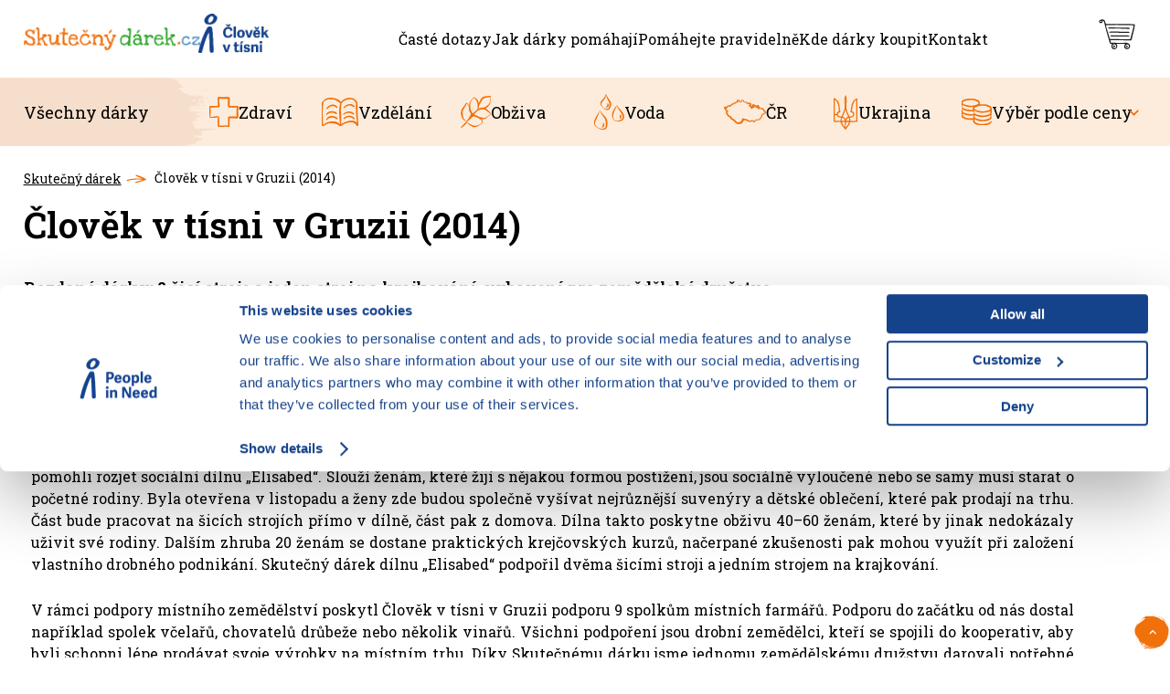

--- FILE ---
content_type: text/html; charset=UTF-8
request_url: https://www.skutecnydarek.cz/stranky/geo_2014/
body_size: 7786
content:

<!DOCTYPE html>
<html lang="cs" class="no-js">
<head prefix="og: http://ogp.me/ns# product: http://ogp.me/ns/product#">
<meta charset="UTF-8">
<meta name="viewport" content="width=device-width, initial-scale=1" >
<meta property="og:image" content="https://cdn.skutecnydarek.cz/assets/skutecnydarek.cz/img/og-image.jpg" >
<meta property="og:description" content="" >
<meta name="last-modified" content="2022-06-11T17:40:39+02:00" >
<meta property="og:title" content="Člověk v tísni v Gruzii (2014)" >
<meta name="google-site-verification" content="tRXTV-n_9lnQJaQT7_ojvKG7mt10y3bn6DaRa14-710" >
<meta property="og:url" content="https://www.skutecnydarek.cz/stranky/geo_2014/" >
<meta property="og:site_name" content="Skutečný dárek" >
<meta property="og:type" content="website" >
<meta name="robots" content="index,follow" >
<meta name="author" content="Skutečný dárek" >
<title>Člověk v tísni v Gruzii (2014) | Skutečný dárek</title>
    <link rel="preconnect" href="https://fonts.googleapis.com">
    <link rel="preconnect" href="https://fonts.gstatic.com" crossorigin>
    <link href="https://fonts.googleapis.com/css2?family=Roboto+Slab:wght@400;600&amp;display=swap" rel="stylesheet">
<link href="https://cdn.skutecnydarek.cz" rel="preconnect" >
<link href="https://www.googletagmanager.com" rel="preconnect" >
<link href="https://cdn.skutecnydarek.cz/assets/cache/css.skutecnydarek.cz.original.base.086eab09be1fce95501c.css" media="screen" rel="stylesheet" >
<link href="https://cdn.skutecnydarek.cz/assets/cache/css.skutecnydarek.cz.original.main.7ee1560087a2618de732.css" media="screen" rel="stylesheet" >
<link href="https://cdn.skutecnydarek.cz/assets/cache/css.skutecnydarek.cz.original.print.18d8672669b79ff350fa.css" media="print" rel="stylesheet" >
<link href="https://cdn.skutecnydarek.cz/assets/cache/css.skutecnydarek.cz.original.template.54587a85ad23bc55d520.css" media="screen" rel="stylesheet" >
<link href="https://cdn.skutecnydarek.cz/assets/cache/css.skutecnydarek.cz.original.ajax-basket-modal.da784b83b7bb63c257b3.css" media="screen" rel="stylesheet" >
<link href="https://cdn.skutecnydarek.cz/assets/cache/css.skutecnydarek.cz.original.back-to-top.f464d419c0ec288d1e26.css" media="screen" rel="stylesheet" >
<link href="https://cdn.skutecnydarek.cz/assets/cache/css.skutecnydarek.cz.original.mobile-general.7e620e212c3c079496ab.css" media="(max-width: 950px)" rel="stylesheet" >
<link href="https://cdn.skutecnydarek.cz/assets/cache/css.skutecnydarek.cz.original.pages.2fb4256ae59c12df3c76.css" media="screen" rel="stylesheet" >
<link href="https://cdn.skutecnydarek.cz/assets/cache/css.skutecnydarek.cz.original.splide-core.f32df9ffb8186f9405d3.css" media="screen" rel="stylesheet" >
<link href="https://www.skutecnydarek.cz/stranky/geo_2014/" rel="canonical" >
<link href="/export/clanky/" media="all" rel="alternate" type="application/rss+xml" title="Články RSS" >
<link href="https://cdn.skutecnydarek.cz/assets/skutecnydarek.cz/img/favicon.ico?v=1678884012" media="all" rel="shortcut icon" type="image/x-icon" >
<script>
    //<!--
    var data = {"lang":"cs","currency":"czk","currencyFormat":{"decimals":"0","dec_point":",","thousands_sep":" ","currency":"K\u010d","position":"right","id":"1","name_cs":"\u010cesk\u00e1 koruna","code":"czk","status":"1","db_schema":"1","quantity":"1","value":"1.0000","import_from_cnb":"1","decimals_without_vat":"2","db":true},"googleMapsApiKey":"","CDNServerUrl":"https:\/\/cdn.skutecnydarek.cz","serverUrl":"https:\/\/www.skutecnydarek.cz","urlLangPrefix":"\/","svgIconsUrl":"https:\/\/cdn.skutecnydarek.cz\/assets\/skutecnydarek.cz\/svg\/icons.svg?v=1727955931"};    //-->
</script>
<script src="https://cdn.skutecnydarek.cz/assets/cache/js.skutecnydarek.cz.original.main-head.294ae593c2f3172f7c12.js"></script>
<script data-cookieconsent="ignore">dataLayer = [];function gtag(){dataLayer.push(arguments);}gtag("consent", "default", {
    ad_storage: "denied",
    analytics_storage: "denied",
    functionality_storage: "denied",
    personalization_storage: "denied",
    security_storage: "granted",
    wait_for_update: 500
  });gtag("set", "ads_data_redaction", true);dataLayer.push({"pageType":"Page","userId":null,"ecommerce":{"promoView":{"promotions":[{"id":"https:\/\/www.skutecnydarek.cz\/stranky\/geo_2014\/","name":"Rychl\u00fd kontakt","creative":"E","position":4},{"id":"https:\/\/www.skutecnydarek.cz\/stranky\/geo_2014\/","name":"donation banner 13 - se\u0161ity a \u010d\u00edtanky","creative":"F","position":2}]}}});</script>
<!-- Google Tag Manager -->
<script data-cookieconsent="ignore">(function(w,d,s,l,i){w[l]=w[l]||[];w[l].push({'gtm.start':
new Date().getTime(),event:'gtm.js'});var f=d.getElementsByTagName(s)[0],
j=d.createElement(s),dl=l!='dataLayer'?'&l='+l:'';j.async=true;j.src=
'https://www.googletagmanager.com/gtm.js?id='+i+dl;f.parentNode.insertBefore(j,f);
})(window,document,'script','dataLayer','GTM-TVQP5B5');</script>
<!-- End Google Tag Manager -->
    

    <script id="Cookiebot" src="https://consent.cookiebot.com/uc.js" data-cbid="aa99e4ef-188a-4803-aff2-5b6a762ac5b8" data-blockingmode="auto" data-consentmode-defaults="disabled"></script>
    <!-- gtag.js id not set! -->
    
    <!-- Sklik retargeting id not set! -->
    
    
    <meta property="fb:app_id" content="402316606642152" />
</head>

<body class="page page-85 cs">
    
    <!-- Google Tag Manager noscript -->
<noscript><iframe src="https://www.googletagmanager.com/ns.html?id=GTM-TVQP5B5" height="0" width="0" style="display:none;visibility:hidden"></iframe></noscript>
<!-- End Google Tag Manager noscript -->
    
            <div id="jump">
            <a href="#categoriesbox">Přeskočit na kategorie produktů</a>
            <span class="hidden"> | </span>
            <a href="#cart">Přeskočit na košík</a>
            <span class="hidden"> | </span>
            <a href="#mainnav">Přeskočit na navigaci</a>
        </div>
    
                
    <div id="pageContainer">
            <div id="headerBar" class="hidden-desktop header-bar">
        <div class="header-bar-fixed">
            <span class="visible-print header-company-name">Člověk v tísni, o.p.s.</span>
            <div class="header-bar-section">
                <div class="header-logo">
    <a class="header-component" href="/" accesskey="2" title="Na úvodní stránku">
        <img src="https://cdn.skutecnydarek.cz/assets/skutecnydarek.cz/img/logo.png?v=1692110694" width="440" height="56" alt="Skutečný dárek">
        <img src="https://cdn.skutecnydarek.cz/assets/skutecnydarek.cz/img/logo-cvt.png" class="header-logo-cvt" width="176" height="98" alt="Člověka v tísni">
    </a>
</div>
            </div>
            <div class="header-bar-section" id="headerBarBasketDetails">
            </div>
            <div class="header-bar-section">
                <a href="#header" class="toggle-menu">
                    <i class="bar"></i>
                    <i class="bar"></i>
                    <i class="bar"></i>
                    Menu
                </a>
            </div>
        </div>
    </div>

        <div class="row-fluid" id="page">
                                        
            <div id="contentContainer">
                <div id="maincontent" class="row-fluid ">
                                        <ul class="breadcrumb">
<li><a href="/"><span>Skutečný dárek</span></a></li> 
<li class="active">Člověk v tísni v Gruzii (2014)</li> 
</ul>

<script type="application/ld+json">{
    "@context": "https:\/\/schema.org",
    "@type": "BreadcrumbList",
    "itemListElement": [
        {
            "@type": "ListItem",
            "position": 1,
            "name": "Skute\u010dn\u00fd d\u00e1rek",
            "item": "https:\/\/www.skutecnydarek.cz\/"
        }
    ]
}</script>
                                        
                    

    <h1>Člověk v tísni v Gruzii (2014)</h1>

                
                <div class="row-fluid" id="pageContent">
        <div class="user-gen-content row-fluid">
            <h4>Rozdané dárky: 2 šicí stroje a jeden stroj na krajkování, vybavení pro zemědělské družstvo</h4>
<table class="nodec" border="0" cellspacing="5" cellpadding="5">
<tbody>
<tr>
<td>
<p style="text-align:justify;">Gruzie se dodnes vyrovnává s následky několika ozbrojených konfliktů, kterými si prošla za posledních 20 let. Zemi trápí především vysoká nezaměstnanost a nedostatečně efektivní zemědělství, na kterém je závislá většina obyvatel.</p>
<p style="text-align:justify;"><strong>OBŽIVA</strong></p>
<p style="text-align:justify;">Skutečný dárek letos podpořil dva programy Člověka v tísni v Gruzii. Ve vesničce Gumbra ležící v imeretském kraji jsme díky dárcům z Čech pomohli rozjet sociální dílnu „Elisabed“. Slouží ženám, které žijí s nějakou formou postižení, jsou sociálně vyloučené nebo se samy musí starat o početné rodiny. Byla otevřena v listopadu a ženy zde budou společně vyšívat nejrůznější suvenýry a dětské oblečení, které pak prodají na trhu. Část bude pracovat na šicích strojích přímo v dílně, část pak z domova. Dílna takto poskytne obživu 40–60 ženám, které by jinak nedokázaly uživit své rodiny. Dalším zhruba 20 ženám se dostane praktických krejčovských kurzů, načerpané zkušenosti pak mohou využít při založení vlastního drobného podnikání. Skutečný dárek dílnu „Elisabed“ podpořil dvěma šicími stroji a jedním strojem na krajkování.</p>
<p style="text-align:justify;">V rámci podpory místního zemědělství poskytl Člověk v tísni v Gruzii podporu 9 spolkům místních farmářů. Podporu do začátku od nás dostal například spolek včelařů, chovatelů drůbeže nebo několik vinařů. Všichni podpoření jsou drobní zemědělci, kteří se spojili do kooperativ, aby byli schopni lépe prodávat svoje výrobky na místním trhu. Díky Skutečnému dárku jsme jednomu zemědělskému družstvu darovali potřebné vybavení.</p>
<p> </p>
</td>
<td><img src="https://cdn.skutecnydarek.cz/images/vazba/2014/geo/geo01-left.png" alt="Člověk v tísní v Gruzii 2014 | Skutečný dárek" width="391" height="273" /><br /><img src="https://cdn.skutecnydarek.cz/images/vazba/2014/geo/geo02-right.png" alt="Člověk v tísní v Gruzii 2014 | Skutečný dárek" width="391" height="273" /></td>
</tr>
</tbody>
</table>
        </div>
    </div>


            
                </div>

                                    <div id="sidebar" class="sidebar">
                    
                                                                
                    </div><!-- #sidebar -->
                
            </div>

                                </div><!-- #page.row-fluid -->


            <div class="header-section" id="header">
        <div class="page-width-container header-section-inner">
            <div class="header-section-fixed">
                <div class="page-width-container header-section-inner">
                    <div class="header-logo">
    <a class="header-component" href="/" accesskey="2" title="Na úvodní stránku">
        <img src="https://cdn.skutecnydarek.cz/assets/skutecnydarek.cz/img/logo.png?v=1692110694" width="440" height="56" alt="Skutečný dárek">
        <img src="https://cdn.skutecnydarek.cz/assets/skutecnydarek.cz/img/logo-cvt.png" class="header-logo-cvt" width="176" height="98" alt="Člověka v tísni">
    </a>
</div>
                    <div id="mainnav" class="header-section-page-menu">
    <h2 class="a-hidden">Navigace</h2>

    <ul class="inline unstyled">
                    <li>
                <div>
                    <a href="/stranky/faq/">
            <span>
            Časté dotazy
        </span>
    </a>
                                    </div>
            </li>
                    <li>
                <div>
                    <a href="/stranky/kde-darky-pomahaji/">
            <span>
            Jak dárky pomáhají
        </span>
    </a>
                                    </div>
            </li>
                    <li>
                <div>
                    <a href="/stranky/pomahejte-pravidelne/">
            <span>
            Pomáhejte pravidelně
        </span>
    </a>
                                    </div>
            </li>
                    <li>
                <div>
                    <a href="/stranky/kde-darky-koupit/">
            <span>
            Kde dárky koupit
        </span>
    </a>
                                    </div>
            </li>
                    <li>
                <div>
                    <a href="/stranky/kontakt/">
            <span>
            Kontakt
        </span>
    </a>
                                    </div>
            </li>
            </ul>
</div>

                    <div id="basketCurrency" class="header-section-basket">
                        <div id="cart" class="header-section-basket-inner">
                                                        <div id="basketDetails" class="basket-details full header-component_basket--element header-component_basket--cart">
    <a accesskey="5" href="/kosik/" rel="nofollow"><i class="icon-shopping-cart header-component_basket--icon"></i><span class="header-basket-text header-component_basket--text">Košík</span></a>

    <p class="order-info">
        
                    </p>

    </div>
                                                    </div>
                    </div>
                </div>
            </div>

            <div class="header-section-category-menu" id="categories">
                <div class="header-section-category-menu-inner">
                                            <ul class="unstyled">
            <li
                            id="cat1001"
                                >
            <div>
                <a
    href="/c/vyber-podle-ceny/"
                id="cat1001-a"
        >
            <span>
            Výběr podle ceny
        </span>
    </a>
                                    <ul class="unstyled">
            <li
                            id="cat1017"
                                >
            <div>
                <a
    href="/c/vyber-podle-ceny/do-499-kc/"
                id="cat1017-a"
        >
            <span>
            do 499 Kč
        </span>
    </a>
                            </div>
        </li>
            <li
                            id="cat1018"
                                >
            <div>
                <a
    href="/c/vyber-podle-ceny/do-999-kc/"
                id="cat1018-a"
        >
            <span>
            500-999 Kč
        </span>
    </a>
                            </div>
        </li>
            <li
                            id="cat1019"
                                >
            <div>
                <a
    href="/c/vyber-podle-ceny/1000-kc-a-vice/"
                id="cat1019-a"
        >
            <span>
            1000 Kč a více
        </span>
    </a>
                            </div>
        </li>
    </ul>
                            </div>
        </li>
            <li
                            id="cat1021"
                                >
            <div>
                <a
    href="/c/pomoc-zenam/"
                id="cat1021-a"
        >
            <span>
            Ženy
        </span>
    </a>
                            </div>
        </li>
            <li
                            id="cat1024"
                                >
            <div>
                <a
    href="/c/hlad/"
                id="cat1024-a"
        >
            <span>
            Hlad
        </span>
    </a>
                            </div>
        </li>
            <li
                            id="cat1043"
                                >
            <div>
                <a
    href="/c/klima/"
                id="cat1043-a"
        >
            <span>
            Klima
        </span>
    </a>
                            </div>
        </li>
            <li
                            id="cat1027"
                                >
            <div>
                <a
    href="/c/pomoc-detem/"
                id="cat1027-a"
        >
            <span>
            Děti
        </span>
    </a>
                            </div>
        </li>
            <li
                            id="cat1046"
                                >
            <div>
                <a
    href="/c/pomoc-africe/"
                id="cat1046-a"
        >
            <span>
            Afrika
        </span>
    </a>
                            </div>
        </li>
            <li
                            id="cat1004"
                                >
            <div>
                <a
    href="/c/charitativni-darky/"
                id="cat1004-a"
        >
            <span>
            Charitativní dárky
        </span>
    </a>
                                    <ul class="unstyled">
            <li
                            id="cat1039"
                                >
            <div>
                <a
    href="/c/charitativni-darky/vse/"
                id="cat1039-a"
        >
            <span>
            Všechny dárky
        </span>
    </a>
                            </div>
        </li>
            <li
                            id="cat1009"
                                >
            <div>
                <a
    href="/c/charitativni-darky/zdravi/"
                id="cat1009-a"
        >
            <span>
            Zdraví
        </span>
    </a>
                            </div>
        </li>
            <li
                            id="cat1007"
                                >
            <div>
                <a
    href="/c/charitativni-darky/vzdelani/"
                id="cat1007-a"
        >
            <span>
            Vzdělání
        </span>
    </a>
                            </div>
        </li>
            <li
                            id="cat1008"
                                >
            <div>
                <a
    href="/c/charitativni-darky/obziva/"
                id="cat1008-a"
        >
            <span>
            Obživa
        </span>
    </a>
                            </div>
        </li>
            <li
                            id="cat1010"
                                >
            <div>
                <a
    href="/c/charitativni-darky/pitna-voda/"
                id="cat1010-a"
        >
            <span>
            Voda
        </span>
    </a>
                            </div>
        </li>
            <li
                            id="cat1015"
                                >
            <div>
                <a
    href="/c/charitativni-darky/cesko/"
                id="cat1015-a"
        >
            <span>
            ČR
        </span>
    </a>
                            </div>
        </li>
            <li
                            id="cat1067"
                                >
            <div>
                <a
    href="/c/charitativni-darky/ukrajina/"
                id="cat1067-a"
        >
            <span>
            Ukrajina
        </span>
    </a>
                            </div>
        </li>
    </ul>
                            </div>
        </li>
            <li
                            id="cat1051"
                                >
            <div>
                <a
    href="/c/opravdove-darky/"
                id="cat1051-a"
        >
            <span>
            Opravdové dárky
        </span>
    </a>
                            </div>
        </li>
            <li
                            id="cat1054"
                                >
            <div>
                <a
    href="/c/darky-ktere-pomahaji/"
                id="cat1054-a"
        >
            <span>
            Dárky, které pomáhají
        </span>
    </a>
                            </div>
        </li>
            <li
                            id="cat1057"
                                >
            <div>
                <a
    href="/c/dobrocinne-darky/"
                id="cat1057-a"
        >
            <span>
            Dobročinné dárky
        </span>
    </a>
                            </div>
        </li>
            <li
                            id="cat1058"
                                >
            <div>
                <a
    href="/c/darek-pro-dobrou-vec/"
                id="cat1058-a"
        >
            <span>
            Dárky pro dobrou věc
        </span>
    </a>
                            </div>
        </li>
            <li
                            id="cat1061"
                                >
            <div>
                <a
    href="/c/smysluplne-darky/"
                id="cat1061-a"
        >
            <span>
            Smysluplné dárky
        </span>
    </a>
                            </div>
        </li>
            <li
                            id="cat1064"
                                >
            <div>
                <a
    href="/c/charitativni-vanocni-darky/"
                id="cat1064-a"
        >
            <span>
            Charitativní vánoční dárky
        </span>
    </a>
                            </div>
        </li>
    </ul>
                                    </div>
            </div>
        </div>
    </div>

                    <div class="page-width-container">
            <link href="https://cdn.skutecnydarek.cz/assets/cache/css.skutecnydarek.cz.original.social-networks.22cba0a0f875cc7f56af.css" media="screen" rel="stylesheet">
<div id="socialNetworks" class="social-networks-section">
    <div class="social-networks-section-inner">
        <h2 class="social-networks-section-heading">Sledujte naše sociální sítě</h2>
        <ul class="unstyled social-networks-items">
            <li>
                <p><a href="https://www.facebook.com/clovekvtisni/" target="_blank" rel="noreferrer noopener"><span>Člověk v tísni na Facebooku</span></a></p>
            </li>

            <li>
                <p><a href="https://www.instagram.com/clovek_v_tisni/" target="_blank" rel="noreferrer noopener"><span>Člověk v tísni na Instagramu</span></a></p>
            </li>

            <li>
                <p><a href="https://twitter.com/CLOVEKVTISNI" target="_blank" rel="noreferrer noopener"><span>Člověk v tísni na síti X (původně Twitter)</span></a></p>
            </li>

            <li>
                <p><a href="https://www.youtube.com/user/peopleinneed" target="_blank" rel="noreferrer noopener"><span>Člověk v tísni na YouTube</span></a></p>
            </li>
        </ul>
    </div>
</div>

        </div>
    
                <div class="row-fluid" id="footerSection">

                <div class="page-width-container row-fluid">
                                    <div id="footer-info-blocks">
                                                    <div class="foot-content-block" data-itemid="19">
                                <div class="item  b-text"
     data-itemid="19"
     data-banner="{&quot;id&quot;:19,&quot;gtmId&quot;:null,&quot;name&quot;:&quot;O n\u00e1s&quot;,&quot;type&quot;:&quot;E&quot;,&quot;position&quot;:1,&quot;isClickTrackingAllowed&quot;:false}"
>
            <h2>O nás</h2>
<ul>
<li><ul>
<li><a href="/stranky/o-nas/">Člověk v tísni</a></li>
<li><a href="/stranky/kontakt/">Kontakty</a></li>
</ul></li>
</ul>
<p> </p>
    </div>
                            </div>
                                                    <div class="foot-content-block" data-itemid="16">
                                <div class="item  b-text"
     data-itemid="16"
     data-banner="{&quot;id&quot;:16,&quot;gtmId&quot;:null,&quot;name&quot;:&quot;O Skute\u010dn\u00e9m d\u00e1rku&quot;,&quot;type&quot;:&quot;E&quot;,&quot;position&quot;:2,&quot;isClickTrackingAllowed&quot;:false}"
>
            <h2>O Skutečném dárku</h2>
<ul>
<li><a href="/stranky/jak-to-funguje/">Jak to funguje</a></li>
<li><a href="/stranky/darek_souhrn/">Kde váš dárek pomáhá</a></li>
<li><a href="/stranky/partneri/">Partneři projektu</a></li>
<li><a href="/pribehy/">Příběhy, které vznikly díky vám</a></li>
</ul>
    </div>
                            </div>
                                                    <div class="foot-content-block" data-itemid="13">
                                <div class="item  b-text"
     data-itemid="13"
     data-banner="{&quot;id&quot;:13,&quot;gtmId&quot;:null,&quot;name&quot;:&quot;V\u0161e o n\u00e1kupu&quot;,&quot;type&quot;:&quot;E&quot;,&quot;position&quot;:3,&quot;isClickTrackingAllowed&quot;:false}"
>
            <h2>Vše o nákupu</h2>
<ul>
<li><a href="/stranky/podminky-prodeje/">Podmínky prodeje</a></li>
<li><a href="/stranky/snizte-si-dane/">Snižte si daně</a></li>
<li><a href="/stranky/faq/">Časté dotazy</a></li>
<li><a href="/stranky/e-cert/">Elektronický certifikát</a></li>
<li><a href="/stranky/albi_adresy/">Kde dárky koupit</a></li>
<li><a href="/stranky/cookies">Jak pracujeme s cookies?</a></li>
</ul>
    </div>
                            </div>
                                                    <div class="foot-content-block" data-itemid="110">
                                <div class="item  b-text"
     data-itemid="110"
     data-banner="{&quot;id&quot;:110,&quot;gtmId&quot;:null,&quot;name&quot;:&quot;Rychl\u00fd kontakt&quot;,&quot;type&quot;:&quot;E&quot;,&quot;position&quot;:4,&quot;isClickTrackingAllowed&quot;:true}"
>
            <h2>Rychlý kontakt</h2>
<div class="media">
<p><img src="https://cdn.skutecnydarek.cz/images/rebeka-van-overloop-300px.png" alt="Rebeka Van Overloop" width="150" height="150" /></p>
<p><strong>Rebeka van Overloop</strong><br /><a href="mailto:darek@clovekvtisni.cz">darek@clovekvtisni.cz</a><br /><a href="tel:+420207342042820384">+420 734 428 384</a></p>
</div>
<address class="contact-info h6">Člověk v tísni, o.p.s.<br />Šafaříkova 24<br />Praha 2 , 120 00 Česká republika<br />IČ: 25755277<br />DIČ: CZ25755277</address>
    </div>
                            </div>
                                            </div>
                
                                    <div id="footer-plain-content" class="row-fluid">
                        <div class="content">
                            <p><strong>Za podpory:</strong> <a href="https://www.shopio.cz/"><img src="https://cdn.skutecnydarek.cz/images/shopio-logo-2023.png" alt="Partner - Shopio" width="199" height="46" /></a>  <a href="https://w3w.cz/"><img src="https://cdn.skutecnydarek.cz/images/w3w-logo.png" alt="" width="105" height="31" /></a> <a href="https://www.albi.cz/uvod/"><img src="https://cdn.skutecnydarek.cz/images/logo-blue.png" alt="Logo Albi" width="119" height="48" /></a> <a href="https://www.ceskatelevize.cz/"><img src="https://cdn.skutecnydarek.cz/images/partners/partner_ct.gif" alt="Partner - Česká televize" width="100" height="48" /></a><a href="https://radio1.cz/"><img src="https://cdn.skutecnydarek.cz/images/logo1-rgb.jpg" alt="" width="54" height="54" /></a>  <a href="https://denikn.cz/"><img src="https://cdn.skutecnydarek.cz/images/b62ca36d-73b7-4f89-b075-f2d71d8558eb.png" alt="" width="70" height="55" /></a><a href="https://www.mafra.cz/"><img src="https://cdn.skutecnydarek.cz/images/mafra.png" alt="" width="133" height="43" /></a> <a href="https://reportermagazin.cz/"><img src="https://cdn.skutecnydarek.cz/images/reporter.png" alt="" width="108" height="36" /></a> <a href="https://www.respekt.cz/"><img src="https://cdn.skutecnydarek.cz/images/respekt.png" alt="" width="117" height="35" /></a> </p>
                        </div>
                    </div>
                
                    <div class="row-fluid" id="foot">
                                                    <div class="shop-details content-block">
                                <p>
                                    &copy; 2026 Člověk v tísni, o.p.s.
                                                                            <span class="madewith">
                                            běží na
                                            <a class="shopio" href="https://www.shopio.cz/" title="Shopio je moderní internetový obchod (e-shop) vytvořený s ohledem na snadné používání." rel="noopener">Shopio</a>
                                        </span>
                                                                    </p>
                            </div>
                        
                                                    <div class="shop-foot-links content-block">
                                                                                                    <p><a accesskey="0" class="smoothScroll" title="Nahoru" id="backToTop" href="#">Nahoru <i class="icon-angle-up"></i></a></p>                                                            </div>
                                            </div>


                </div><!-- .page-width-container -->
            </div><!-- #footerSection -->
        

    </div>

    <script src="https://cdn.skutecnydarek.cz/vendor/jquery/jquery-3.7.1.min.js"></script>
<script src="https://cdn.skutecnydarek.cz/assets/cache/skutecnydarek.cz.cs.default.f164bfdd7179994a0af83cfffeb9924b.js"></script>
<script src="https://cdn.skutecnydarek.cz/assets/cache/js.skutecnydarek.cz.original.main.1d2aa34572df34f4b4d8.js"></script>
<script src="https://cdn.skutecnydarek.cz/assets/cache/js.skutecnydarek.cz.original.template.f0d20e8d3d5f1c14780a.js"></script>
<script src="https://cdn.skutecnydarek.cz/assets/cache/js.skutecnydarek.cz.original.ajax-basket-core.382bc1b4597141aac948.js"></script>
<script src="https://cdn.skutecnydarek.cz/assets/cache/js.skutecnydarek.cz.original.ajax-basket-modal.c2db131bad238be471ca.js"></script>
<script src="https://cdn.skutecnydarek.cz/assets/cache/js.skutecnydarek.cz.original.gtm.0b991c772f9174f24b7e.js"></script>
<script src="https://cdn.skutecnydarek.cz/assets/cache/js.skutecnydarek.cz.original.gtag-consent.4f4e5d4e8aa3259f5a63.js"></script>
<script src="https://cdn.skutecnydarek.cz/assets/cache/js.skutecnydarek.cz.original.js-cookie.ce39e8b768274ac10ddd.js"></script>
<script src="https://cdn.skutecnydarek.cz/assets/cache/js.skutecnydarek.cz.original.enhanced-ecommerce.17e6d5a4dffe74914d23.js"></script>
<script src="https://cdn.skutecnydarek.cz/assets/cache/js.skutecnydarek.cz.original.back-to-top.b58ff38ac573b2a0e208.js"></script>
<script src="https://cdn.skutecnydarek.cz/assets/cache/js.skutecnydarek.cz.original.splide-core.7e8adb4faa8b5a40ad2c.js"></script>
    <script>
        ns('W3W.Stories');
        W3W.Stories.url = '/pribehy/provide-stories/';

            </script>

    <!-- etag id not set! -->
    
    <!-- SmartEmailing Webtracking not allowed -->
    
</body>
</html>


--- FILE ---
content_type: text/css; charset=utf-8
request_url: https://cdn.skutecnydarek.cz/assets/cache/css.skutecnydarek.cz.original.template.54587a85ad23bc55d520.css
body_size: 7747
content:
body{line-height:1.6}p,ul,ol,li,dl,dd,dt,table,th,td,input,button,select,textarea{font-size:clamp(0.88rem, 0.19vw + 0.84rem, 1rem);line-height:inherit}h1{margin-top:0}h1:not(.certificate-intro-heading),.h1{font-size:clamp(2.13rem, 0.56vw + 2.01rem, 2.5rem);line-height:inherit}h2,.h2{font-size:clamp(1.5rem, 0.56vw + 1.39rem, 1.88rem);line-height:inherit}legend,.legend{font-size:clamp(1.25rem, 0.37vw + 1.18rem, 1.5rem);line-height:inherit}h3,.h3{font-size:1.25rem;line-height:inherit}h4,.h4{font-size:clamp(1rem, 0.19vw + 0.96rem, 1.13rem);line-height:inherit}h5,.h5{font-size:clamp(0.88rem, 0.19vw + 0.84rem, 1rem);line-height:inherit}h6,.h6,.breadcrumb{font-size:clamp(0.77rem, 0.16vw + 0.73rem, 0.88rem);line-height:inherit}.small-text{font-size:clamp(0.77rem, 0.07vw + 0.75rem, 0.81rem)}p,ul,ol{margin-bottom:1lh}.shopio-button-plain.shopio-button-plain:not([IMPROVE-SPECIFICITY]){box-sizing:content-box;position:static;display:flex;justify-content:center;-webkit-mask:none}.shopio-button-plain.shopio-button-plain:not([IMPROVE-SPECIFICITY]) .icon-angle-right{position:static;display:grid;height:40px;width:40px;align-self:center;z-index:10;pointer-events:none}.shopio-button-plain.shopio-button-plain:not([IMPROVE-SPECIFICITY]) .icon-angle-right::before,.shopio-button-plain.shopio-button-plain:not([IMPROVE-SPECIFICITY]) .icon-angle-right::after{grid-column:1;grid-row:1}.shopio-button-plain.shopio-button-plain:not([IMPROVE-SPECIFICITY]) .icon-angle-right::before{content:"";background-color:#000;-webkit-mask:no-repeat url("/assets/skutecnydarek.cz/svg/sprite06.svg#icon-disc") center;-webkit-mask-size:cover;line-height:1}.shopio-button-plain.shopio-button-plain:not([IMPROVE-SPECIFICITY]) .icon-angle-right::after{content:"";background-color:#fff;-webkit-mask:no-repeat url("/assets/skutecnydarek.cz/svg/sprite06.svg#icon-angle-right") center;-webkit-mask-size:19% auto}[type=checkbox][type=checkbox],[type=radio][type=radio]{-webkit-appearance:none;border:.2rem solid #fff;background-color:rgba(0,0,0,0);box-shadow:0 0 0 1px rgba(0,0,0,.2);min-height:auto;height:1.1rem;width:1.1rem;margin:2px .5rem 0 0;padding:0;vertical-align:text-top;transition:all .2s ease-in}[type=checkbox][type=checkbox]:hover,[type=checkbox][type=checkbox]:focus,[type=checkbox][type=checkbox]:active,[type=radio][type=radio]:hover,[type=radio][type=radio]:focus,[type=radio][type=radio]:active{background-color:rgba(0,0,0,.1);box-shadow:0 0 0 1px rgba(0,0,0,.5)}[type=checkbox][type=checkbox]:focus,[type=radio][type=radio]:focus{outline:1px solid rgba(0,0,0,.5);outline-offset:0}[type=checkbox][type=checkbox]:checked,[type=checkbox][type=checkbox]:checked:hover,[type=checkbox][type=checkbox]:checked:focus,[type=checkbox][type=checkbox]:checked:active,[type=radio][type=radio]:checked,[type=radio][type=radio]:checked:hover,[type=radio][type=radio]:checked:focus,[type=radio][type=radio]:checked:active{box-shadow:0 0 0 1px #f0700a;background-color:#f0700a;border-width:.2rem}[type=checkbox][type=checkbox]:checked:focus,[type=radio][type=radio]:checked:focus{outline:1px solid #f0700a}[type=radio][type=radio]{border-radius:50%}legend{font-weight:700;margin-bottom:12px}[type][type]:not([type=checkbox]):not([type=radio]):not([type=number]):not([type=button]):not(.shopio-button),select,.uneditable-input{height:37.12px;line-height:37.12px}.add-to-cart:link,.add-to-cart:visited,.add-to-cart:hover,.add-to-cart:focus,.add-to-cart:active,.shopio-button:link,.shopio-button:visited,.shopio-button:hover,.shopio-button:focus,.shopio-button:active{text-decoration:none}.add-to-cart,.shopio-button:not([id=moreStories]),#sendToBasket,.basket-submit .info.info [type=submit],.show-all-gifts-link,.button-link-child>a{display:flex;background:#f0700a;color:#fff;-webkit-mask:no-repeat url("/assets/skutecnydarek.cz/svg/paint-splash-01-sm.svg") center;-webkit-mask-size:cover}.add-to-cart,.add-to-cart:hover,.add-to-cart:focus,.add-to-cart:active,.shopio-button:not([id=moreStories]),.shopio-button:not([id=moreStories]):hover,.shopio-button:not([id=moreStories]):focus,.shopio-button:not([id=moreStories]):active,#sendToBasket,#sendToBasket:hover,#sendToBasket:focus,#sendToBasket:active,.basket-submit .info.info [type=submit],.basket-submit .info.info [type=submit]:hover,.basket-submit .info.info [type=submit]:focus,.basket-submit .info.info [type=submit]:active,.show-all-gifts-link,.show-all-gifts-link:hover,.show-all-gifts-link:focus,.show-all-gifts-link:active,.button-link-child>a,.button-link-child>a:hover,.button-link-child>a:focus,.button-link-child>a:active{padding:clamp(5px,1vw,15px) clamp(10px,4vw,50px)}.add-to-cart:hover,.add-to-cart:focus,.add-to-cart:active,.shopio-button:not([id=moreStories]):hover,.shopio-button:not([id=moreStories]):focus,.shopio-button:not([id=moreStories]):active,#sendToBasket:hover,#sendToBasket:focus,#sendToBasket:active,.basket-submit .info.info [type=submit]:hover,.basket-submit .info.info [type=submit]:focus,.basket-submit .info.info [type=submit]:active,.show-all-gifts-link:hover,.show-all-gifts-link:focus,.show-all-gifts-link:active,.button-link-child>a:hover,.button-link-child>a:focus,.button-link-child>a:active{display:flex;background:#000;color:#fff}.button-link-child>a:link,.button-link-child>a:visited,.button-link-child>a:hover,.button-link-child>a:focus,.button-link-child>a:active{display:inline-flex}.user-gen-content a.shopio-button:link,.user-gen-content a.shopio-button:visited,.user-gen-content a.shopio-button:hover,.user-gen-content a.shopio-button:focus,.user-gen-content a.shopio-button:active{display:inline-flex;padding:clamp(5px,1vw,15px) clamp(10px,4vw,50px)}[id=moreStories]{background:none !important;box-shadow:none !important}[id=moreStories]>span{display:inline-flex;justify-content:center;padding:clamp(5px,1vw,15px) clamp(10px,4vw,50px);background:#f0700a;color:#fff;-webkit-mask:no-repeat url("/assets/skutecnydarek.cz/svg/paint-splash-01-sm.svg") center;-webkit-mask-size:cover}[id=moreStories]:hover>span,[id=moreStories]:focus>span,[id=moreStories]:active>span{background:#000;color:#fff}.show-all-gifts-link{font-size:clamp(1rem, 0.19vw + 0.96rem, 1.13rem)}.show-all-gifts-link:link,.show-all-gifts-link:visited,.show-all-gifts-link:hover,.show-all-gifts-link:focus,.show-all-gifts-link:active{display:inline-flex;padding:clamp(10px,3vw,25px) clamp(20px,9vw,50px);text-decoration:none}.items-container .item{container-type:inline-size;container-name:product-item}.add-to-cart{font-size:clamp(0.63rem, 0.56vw + 0.51rem, 1rem)}@container product-item (min-width: 80vw){.add-to-cart{font-size:clamp(0.88rem, 0.19vw + 0.84rem, 1rem);padding:clamp(5px,3vw,15px) clamp(10px,9vw,50px)}}.form-block .errors{margin-top:0 !important}.form-block .errors li{font-size:.9rem}@media(max-width: 767px){#formContact .control-label{width:100%}#formContact .controls{margin-left:0}}.shopio-button-plain.shopio-button-plain:not([IMPROVE-SPECIFICITY]){max-width:max-content;align-items:center;gap:.85em}.shopio-button-plain.shopio-button-plain:not([IMPROVE-SPECIFICITY]) .icon-angle-right:last-child{margin-right:-5px}.shopio-button-plain.shopio-button-plain:not([IMPROVE-SPECIFICITY]):hover .icon-angle-right::before,.shopio-button-plain.shopio-button-plain:not([IMPROVE-SPECIFICITY]):focus .icon-angle-right::before,.shopio-button-plain.shopio-button-plain:not([IMPROVE-SPECIFICITY]):active .icon-angle-right::before{background-color:#f0700a}@supports selector(:has(+ * )){.customer-data-container>.left-right-child{margin-bottom:-16px}.customer-data-container>.left-right-child [id=sendToCompany]{display:grid;grid-template-rows:1fr;overflow:hidden;transition:grid-template-rows .2s ease-in-out;height:auto !important;min-height:0}.customer-data-container>.left-right-child [id=sendToCompany]>*{overflow:hidden}.customer-data-container>.left-right-child [id=sendToCompany].collapse{grid-template-rows:0fr}.customer-data-container>.left-right-child:has(.collapse) .form-block{opacity:0}.customer-data-container>.left-right-child .form-block,.customer-data-container>.left-right-child .note{overflow:hidden;display:block !important;height:auto !important;transition:max-height .2s ease-in-out,opacity .15s ease-in .05s,margin .05s ease-in .08s,padding .05s ease-in .05s;max-height:100px;opacity:1;transform:translate3d(0, 0, 0)}.customer-data-container>.left-right-child .form-block[style*=none],.customer-data-container>.left-right-child .note[style*=none]{margin-block:0;max-height:0;opacity:0;transition:max-height .2s ease-in-out,opacity .15s ease-in,margin .05s ease-in .08s,padding .05s ease-in .05s}.customer-data-container>.left-right-child .form-block{padding-bottom:1px}.customer-data-container>.left-right-child .note{max-height:300px}.customer-data-container>.left-right-child .note[style*=none]{padding-block:0 !important}}.checkout-form-section-customer-type{margin-bottom:10px}.checkout-form-section-customer-type>.section-toggler.section-toggler{font-size:16px;line-height:24px;margin:0}.checkout-form-section-customer-type>.section-toggler.section-toggler span{max-width:max-content}.checkout-form-section-customer-type>div{flex:1;display:flex;flex-wrap:wrap;gap:8px clamp(16px,10%,32px)}.checkout-form-section-customer-type>div br{display:none}.checkout-form-section-customer-type>div label{width:max-width}[id=pageContainer]{display:flex;flex-direction:column;overflow-x:clip;max-width:100%}[id=headerBar],.header-section{order:-1}@media(min-width: 1px){#page{padding-top:25.6px !important}}.fix-return-top.fix-return-top{transition:opacity .1s ease-in-out;z-index:1}.fix-return-top.fix-return-top i{-webkit-mask:no-repeat url("/assets/skutecnydarek.cz/svg/sprite06.svg#icon-disc") center;-webkit-mask-size:cover;transition:background-color .1s ease-in}.fix-return-top.fix-return-top i::before{content:"";display:block;height:100%;width:100%;position:absolute;top:0;left:1px;-webkit-mask:no-repeat url("/assets/skutecnydarek.cz/svg/sprite06.svg#icon-angle-down-rounded") center;-webkit-mask-size:auto 20%;transform:rotate(180deg);transition:inherit}.fix-return-top.fix-return-top:link,.fix-return-top.fix-return-top:visited{opacity:1}@media(max-width: 950px){.fix-return-top.fix-return-top:link,.fix-return-top.fix-return-top:visited{opacity:.5}}.fix-return-top.fix-return-top:link i,.fix-return-top.fix-return-top:visited i{background:#f0700a}.fix-return-top.fix-return-top:link i::before,.fix-return-top.fix-return-top:visited i::before{background:#fff}.fix-return-top.fix-return-top:hover,.fix-return-top.fix-return-top:focus,.fix-return-top.fix-return-top:active{opacity:1}@media(max-width: 950px){.fix-return-top.fix-return-top:hover,.fix-return-top.fix-return-top:focus,.fix-return-top.fix-return-top:active{opacity:.6}}.fix-return-top.fix-return-top:hover i,.fix-return-top.fix-return-top:focus i,.fix-return-top.fix-return-top:active i{background:#000 !important}.fix-return-top.fix-return-top:hover i::before,.fix-return-top.fix-return-top:focus i::before,.fix-return-top.fix-return-top:active i::before{background:#fff}.media{margin:0;display:flex;align-items:center;gap:12.8px}.media>*{flex:0 0 20%;max-width:max-content}#page .media>*{min-width:80px !important}.media>*+*{flex:1;max-width:none}.media a:link,.media a:visited{text-decoration:none}.media a:hover,.media a:focus,.media a:active{text-decoration:underline}.media [href*="tel:"]{color:inherit !important;white-space:nowrap}.media>p{margin-bottom:0}.page .user-gen-content .media p+*{margin-top:0}.foot-content-block .media{margin-bottom:1lh}.media-wrapper{padding:45px 40px 60px 60px;position:relative}.media-wrapper+.media-wrapper,.media-wrapper+.media-wrapper-splash{margin-top:32px}@media(min-width: 768px){.media-wrapper{box-sizing:border-box}}@media(max-width: 767px){.media-wrapper{padding-inline:5%}}.media-wrapper::before{content:"";position:absolute;top:0;left:0;height:100%;width:100%;background-color:#fdecdc;-webkit-mask:no-repeat url("/assets/skutecnydarek.cz/svg/sprite06.svg#image-paint-stroke-03") center;-webkit-mask-size:130% 100%}@media(max-width: 767px){.media-wrapper::before{width:calc(100% + 40vw);left:-20vw}}.media-wrapper>*{max-width:90%;margin-right:auto;margin-left:auto;position:relative;z-index:1}.media-wrapper>* [href*="mailto:"]{overflow-wrap:break-word}@media(min-width: 560px){.user-gen-content:has([id=formContact]) .media-wrapper>*{max-width:80%}}@media(min-width: 1px){.content-block{float:none;margin:0;width:auto}}.flex-two-cols{display:flex;flex-wrap:wrap;gap:20px}.flex-two-cols>.flex-col{flex:1 1 400px}@media(min-width: 856px){.flex-two-cols>.flex-first{order:-1}}.auto-height-toggle-content{display:grid;grid-template-rows:0fr;transition:grid-template-rows .3s ease-in-out}.auto-height-toggle-content>*{overflow:hidden}.auto-height-toggle-content.ecert-form-show{grid-template-rows:1fr}@media(max-width: 950px){.header-bar-fixed{position:fixed;inset:0;bottom:auto;z-index:101;padding-inline:3%;height:71px;display:flex !important;align-items:center;background-color:#fdecdc}.mobile-menu-active .header-bar-fixed{background-color:#fff}.header-section{background:#fff;position:fixed;top:0;left:0;width:100vw;z-index:-100;opacity:0;padding-top:71px;transition:opacity ease-in-out 500ms;height:100vh;height:100dvh;overflow-y:auto;box-sizing:border-box}.header-section .header-logo{display:none}.mobile-menu-active .header-section{opacity:1;z-index:100;overscroll-behavior:contain}.mobile-menu-active .header-section::after{content:"";display:block;height:71px;width:100%;background:#fff;position:fixed;top:0;left:0;z-index:1}.header-bar{padding-inline:3%;height:71px;display:flex !important;align-items:center;background-color:#fdecdc;position:relative}.header-bar-section{flex:1;z-index:200}.header-bar-section+.header-bar-section{flex:none}[id=headerBarBasketDetails]{margin-right:10px;width:49px}[id=headerBarBasketDetails]+.header-bar-section{width:40px}}@media(min-width: 951px){.header-section-inner{display:grid;grid-template-columns:24% 1fr min-content;grid-template-rows:85px auto;align-items:baseline;gap:0 10px}.header-section-inner .header-section-page-menu,.header-section-inner .header-section-basket{align-self:center}.header-section-inner .header-section-category-menu{grid-row:2;grid-column:1/-1}}@media(min-width: 951px){.header-section-inner .header-section-fixed{background-color:#fff;position:fixed;left:0;top:0;z-index:100;width:100%}}.header-logo{height:100%}.header-bar-section .header-logo a{display:block}html:not(.mobile-menu-active) .header-bar-section .header-logo a{background-color:#fdecdc}html:not(.mobile-menu-active) .header-bar-section .header-logo img{mix-blend-mode:darken}.header-bar-section .header-logo .header-logo-cvt{display:none}.header-logo .header-component{height:100%;width:100%;display:flex;align-items:center;gap:5px 8%;position:relative}.header-logo .header-component img:not(.header-logo-cvt){width:65.4545454545%}.header-logo .header-component .header-logo-cvt{width:26.1818181818%}@media(min-width: 951px){.header-logo .header-component .header-logo-cvt{position:relative;top:-0.4rem;left:-2px}}@media(min-width: 951px){.checkout .header-section-category-menu{display:none}}.header-section-category-menu-inner>.unstyled.unstyled{margin:0}@media(min-width: 951px){.header-section-category-menu-inner>.unstyled.unstyled{display:grid;grid-template-columns:1fr auto;gap:0 1.5%}}.header-section-category-menu-inner>.unstyled.unstyled>li>div,.header-section-category-menu-inner>.unstyled.unstyled>li>div>a{height:100%}.header-section-category-menu-inner>.unstyled.unstyled>li>div a{display:flex;align-items:center;margin:0}@media(min-width: 951px){.header-section-category-menu-inner>.unstyled.unstyled>li>div a{padding:0;justify-content:center}}.header-section-category-menu-inner>.unstyled.unstyled>li:not([id=cat1001]):not([id=cat1004]){position:absolute;height:1px;width:1px;margin:-1px;border:none;padding:0;overflow:hidden;clip:rect(0, 0, 0, 0);clip-path:inset(50%);white-space:nowrap}@media(min-width: 951px){.header-section-category-menu-inner>.unstyled.unstyled [id=cat1001]{z-index:5}}.header-section-category-menu-inner>.unstyled.unstyled [id=cat1004]{order:-1;position:relative}@media(min-width: 951px){.header-section-category-menu-inner>.unstyled.unstyled [id=cat1004]{z-index:1}}.header-section-category-menu-inner>.unstyled.unstyled [id=cat1004]>div{position:relative;z-index:1}.header-section-category-menu-inner>.unstyled.unstyled [id=cat1004]>div>a{position:absolute;z-index:10}@media(max-width: 950px){.header-section-category-menu-inner>.unstyled.unstyled [id=cat1004]>div>a{display:none}}.header-section-category-menu-inner>.unstyled.unstyled [id=cat1004]>div>a[id=cat1004-a]:hover~.unstyled [id=cat1039]>div>a,.header-section-category-menu-inner>.unstyled.unstyled [id=cat1004]>div>a[id=cat1004-a]:focus~.unstyled [id=cat1039]>div>a,.header-section-category-menu-inner>.unstyled.unstyled [id=cat1004]>div>a[id=cat1004-a]:active~.unstyled [id=cat1039]>div>a{color:#f0700a}.header-section-category-menu-inner>.unstyled.unstyled [id=cat1004]>div>a[id=cat1004-a].act~.unstyled [id=cat1039]>div>a{text-decoration:underline}@media(min-width: 951px){.header-section-category-menu-inner>.unstyled.unstyled [id=cat1004]>div>a[id=cat1004-a]::before{position:absolute;left:0;height:100%;content:"";display:block;width:clamp(180px,16.5vw,201.79px)}}.header-section-category-menu-inner>.unstyled.unstyled [id=cat1004]>div>a::after{display:none}.header-section-category-menu-inner>.unstyled.unstyled [id=cat1004]>div>a span{position:absolute;height:1px;width:1px;margin:-1px;border:none;padding:0;overflow:hidden;clip:rect(0, 0, 0, 0);clip-path:inset(50%);white-space:nowrap}.header-section-category-menu-inner>.unstyled.unstyled [id=cat1004]>div>.unstyled{position:static;display:flex;flex-wrap:wrap;opacity:1;min-height:100%}@media(min-width: 951px){.header-section-category-menu-inner>.unstyled.unstyled [id=cat1004]>div>.unstyled{align-items:center;display:grid;grid-template-columns:minmax(180px, 17%) repeat(auto-fit, minmax(76px, 1fr))}}@media(min-width: 1200px){.header-section-category-menu-inner>.unstyled.unstyled [id=cat1004]>div>.unstyled{grid-template-columns:minmax(180px, 17%) repeat(auto-fit, minmax(120px, 1fr))}}.header-section-category-menu-inner>.unstyled.unstyled [id=cat1004]>div>.unstyled>li{display:block}.header-section-category-menu-inner>.unstyled.unstyled [id=cat1004]>div>.unstyled>li,.header-section-category-menu-inner>.unstyled.unstyled [id=cat1004]>div>.unstyled>li>div,.header-section-category-menu-inner>.unstyled.unstyled [id=cat1004]>div>.unstyled>li>div>a{height:100%}.header-section-category-menu-inner>.unstyled.unstyled [id=cat1004]>div>.unstyled>li>div>a{margin:0}@media(min-width: 951px){.header-section-category-menu-inner>.unstyled.unstyled [id=cat1004]>div>.unstyled>li>div>a{font-size:1.125rem;padding:0}}.header-section-category-menu-inner>.unstyled.unstyled [id$=-a]:not([id=cat1039-a]){gap:9px}@media(max-width: 950px),(min-width: 1150px){.header-section-category-menu-inner>.unstyled.unstyled [id$=-a]:not([id=cat1039-a]):not([id=cat1004-a])::before{content:"";display:block;background-color:#f0700a}}.header-section-category-menu-inner>.unstyled.unstyled [id=cat1001-a]::before,.header-section-category-menu-inner>.unstyled.unstyled [id=cat1018-a]::before{-webkit-mask:no-repeat url("/assets/skutecnydarek.cz/svg/sprite06.svg#icon-coins") center;-webkit-mask-size:cover;width:33.8px;height:28.6px;aspect-ratio:33.8/28.6}.header-section-category-menu-inner>.unstyled.unstyled [id=cat1009-a]::before{-webkit-mask:no-repeat url("/assets/skutecnydarek.cz/svg/sprite06.svg#icon-medical-cross") center;-webkit-mask-size:cover;width:32.6px;height:32.6px;aspect-ratio:1/1}.header-section-category-menu-inner>.unstyled.unstyled [id=cat1007-a]::before{-webkit-mask:no-repeat url("/assets/skutecnydarek.cz/svg/sprite06.svg#icon-book-open-up") center;-webkit-mask-size:cover;width:40.5px;height:30.2px;aspect-ratio:40.5/30.2}.header-section-category-menu-inner>.unstyled.unstyled [id=cat1008-a]::before{-webkit-mask:no-repeat url("/assets/skutecnydarek.cz/svg/sprite06.svg#icon-leaf") center;-webkit-mask-size:cover;width:33.3px;height:34.2px;aspect-ratio:33.3/34.2}.header-section-category-menu-inner>.unstyled.unstyled [id=cat1010-a]::before{-webkit-mask:no-repeat url("/assets/skutecnydarek.cz/svg/sprite06.svg#icon-water-droplets") center;-webkit-mask-size:cover;width:33.6px;height:39.2px;aspect-ratio:33.6/39.2}.header-section-category-menu-inner>.unstyled.unstyled [id=cat1015-a]::before{-webkit-mask:no-repeat url("/assets/skutecnydarek.cz/svg/sprite06.svg#icon-czechia") center;-webkit-mask-size:cover;width:46px;height:27px;aspect-ratio:46/27}.header-section-category-menu-inner>.unstyled.unstyled [id=cat1043-a]::before{-webkit-mask:no-repeat url("/assets/skutecnydarek.cz/svg/sprite06.svg#icon-plant") center;-webkit-mask-size:cover;width:36px;height:30.36px;aspect-ratio:36/30.36}.header-section-category-menu-inner>.unstyled.unstyled [id=cat1067-a]::before{-webkit-mask:no-repeat url("/assets/skutecnydarek.cz/svg/sprite06.svg#icon-trident") center;-webkit-mask-size:cover;width:28px;height:38px;aspect-ratio:58/84}.header-section-category-menu-inner>.unstyled.unstyled [id=cat1017-a]::before{-webkit-mask:no-repeat url("/assets/skutecnydarek.cz/svg/sprite06.svg#icon-coins-3") center;-webkit-mask-size:cover;width:23px;height:25px;aspect-ratio:23/25}.header-section-category-menu-inner>.unstyled.unstyled [id=cat1019-a]::before{-webkit-mask:no-repeat url("/assets/skutecnydarek.cz/svg/sprite06.svg#icon-coins-9") center;-webkit-mask-size:cover;width:50px;height:30px;aspect-ratio:50/30}@media(min-width: 951px){.header-section-category-menu-inner>.unstyled.unstyled [id=cat1001-a]{pointer-events:none}}@media(min-width: 951px){.header-section-category-menu-inner>.unstyled.unstyled [id=cat1001-a]+.unstyled a{padding:5px 15px}.header-section-category-menu-inner>.unstyled.unstyled [id=cat1001-a]+.unstyled a::before{width:35px}}@media(min-width: 951px){.header-section-category-menu-inner>.unstyled.unstyled [id=cat1039]::before,.header-section-category-menu-inner>.unstyled.unstyled [id=cat1039]::after{content:"";display:block;height:100%;width:100vw;background:#f5decb;position:absolute;top:0}.header-section-category-menu-inner>.unstyled.unstyled [id=cat1039]::before{-webkit-mask:no-repeat url("/assets/skutecnydarek.cz/svg/sprite06.svg#image-paint-stroke-02-long") center left;-webkit-mask-size:300px 75px;left:-70px}.header-section-category-menu-inner>.unstyled.unstyled [id=cat1039]::after{right:100%}.header-section-category-menu-inner>.unstyled.unstyled [id=cat1039]>div{position:relative;z-index:1}.header-section-category-menu-inner>.unstyled.unstyled [id=cat1039]>div>a{justify-content:start}.header-section-category-menu-inner>.unstyled.unstyled [id=cat1039]~*{position:relative;z-index:10}}.header-section-category-menu a:link,.header-section-category-menu a:visited,.header-section-category-menu a:hover,.header-section-category-menu a:focus,.header-section-category-menu a:active{text-decoration:none}.header-section-category-menu a.act{text-decoration:underline}.header-section-category-menu a:link,.header-section-category-menu a:visited{color:#000}.header-section-category-menu a:hover,.header-section-category-menu a:focus,.header-section-category-menu a:active{color:#f0700a}.header-section-category-menu a:where(.act){color:#000}@media(min-width: 951px){.header-section-category-menu{position:relative;background-color:#fdecdc}.header-section-category-menu::before{background-color:#fdecdc;content:"";display:block;width:100vw;height:100%;position:absolute;left:50%;transform:translateX(-50%)}.header-section-category-menu-inner>.unstyled{position:relative;height:75px}.header-section-category-menu-inner>.unstyled>li{position:relative}.header-section-category-menu-inner>.unstyled>li>div>a{font-size:1.125rem}.header-section-category-menu-inner>.unstyled>li>div>a:not(:last-child)::after{content:"";display:inline-block;width:2.4ch;height:24px;background:no-repeat url("/assets/skutecnydarek.cz/svg/sprite06.svg#icon-angle-down-rounded") center;background-size:11px auto;background-position:left 5px top 50%;margin-left:-9px}.header-section-category-menu-inner>.unstyled>li>div>ul{background-color:#fdecdc;position:absolute;top:100%;left:0;opacity:0;z-index:-100;min-width:100%;max-height:0;overflow:hidden}.header-section-category-menu-inner>.unstyled>li>div>ul a{display:inline-block;padding:3px max(10px,6%)}.header-section-category-menu-inner>.unstyled>li>div>ul>li:first-child a{margin-top:3px}.header-section-category-menu-inner>.unstyled>li>div>ul>li:last-child a{margin-bottom:3px}.header-section-category-menu-inner>.unstyled>li:hover>div>ul,.header-section-category-menu-inner>.unstyled>li:focus-within>div>ul{opacity:1;z-index:100;max-height:none;overflow:initial}.header-section-category-menu-inner>.unstyled>li>div>a:focus+ul{opacity:1;z-index:100}}.header-section-page-menu a:link,.header-section-page-menu a:visited,.header-section-page-menu a:hover,.header-section-page-menu a:focus,.header-section-page-menu a:active{text-decoration:none}.header-section-page-menu a:link,.header-section-page-menu a:visited{color:#000}.header-section-page-menu a:hover,.header-section-page-menu a:focus,.header-section-page-menu a:active{color:#f0700a}.header-section-page-menu .current a{color:#000;text-decoration:underline}.header-section-page-menu .inline li{padding-left:0;padding-right:0}@media(min-width: 951px){.header-section-page-menu>ul{margin:0;display:flex;justify-content:center;align-items:center;gap:0 3%;font-size:.925rem;line-height:1.2;text-align:center}}@media(min-width: 768px)and (max-width: 950px){#cart.header-component_basket,#headerBar{--icon-width: 40px;--icon-height: 40px}}.header-basket-text{position:absolute;height:1px;width:1px;margin:-1px;border:none;padding:0;overflow:hidden;clip:rect(0, 0, 0, 0);clip-path:inset(50%);white-space:nowrap}.icon-shopping-cart.icon-shopping-cart{display:inline-block;background:no-repeat url("/assets/skutecnydarek.cz/svg/sprite06.svg#icon-cart") center;background-size:contain;width:49px;height:37.6px}@media(max-width: 950px){.header-section-basket-inner{margin-top:4px}}@media(max-width: 950px){.basket-details{top:-4px;left:4px}}.basket-details .order-info{position:absolute;top:0;left:0;width:100%;height:100%;margin:0;pointer-events:none}.basket-details .basket-details-price{position:absolute;height:1px;width:1px;margin:-1px;border:none;padding:0;overflow:hidden;clip:rect(0, 0, 0, 0);clip-path:inset(50%);white-space:nowrap}.basket-details .basket-details-info{font-size:0}@media(max-width: 950px){#headerBar .basket-details .basket-details-info .basket-details-quantity{left:auto;right:6px;top:2px;width:1.675em;height:1.675em;font-size:11px;border-radius:9px;display:flex;justify-content:center;text-indent:0}}@media(min-width: 951px){.basket-details .basket-details-info .basket-details-quantity{position:absolute;top:0;left:39px;transform:translate(-50%);font-size:.7rem;line-height:1;color:#fff;background:#f0700a;display:flex;justify-content:center;align-items:center;aspect-ratio:1/1;height:1.65em;border-radius:50%}}.header-section .basket-details{position:relative;margin-right:.5rem;top:-0.25rem}.header-bar-section .basket-details{position:relative}.header-bar-section .basket-details>a{display:block}[id=jump]{position:absolute;top:0;left:0;transform:translateY(-200%)}[id=jump]:focus-within{transform:translateY(0);z-index:10}[id=footerSection]>.page-width-container{display:flex;flex-wrap:wrap;padding-bottom:max(10px,5%)}[id=footerSection]>.page-width-container::before{order:1;flex:0 0 100%;height:0;padding-top:6%}[id=footerSection]>.page-width-container::after{order:1;flex:1}[id=footer-info-blocks]{--item-minimum-width: 170px;display:grid;grid-gap:clamp(10px,2vw,26px);grid-template-columns:repeat(auto-fit, minmax(var(--item-minimum-width), 1fr));box-sizing:border-box;flex:0 0 100%;order:-1}@media(min-width: 551px){[id=footer-info-blocks]{--item-minimum-width: 250px}}@media(min-width: 881px){[id=footer-info-blocks]{--item-minimum-width: 270px}}@media(max-width: 767px){[id=footer-info-blocks]{display:block}}[id=footer-info-blocks] h2{font-size:1.25rem;line-height:1.5;margin-bottom:0;position:relative}[id=footer-info-blocks] h2 .section-toggle{position:absolute;inset:0;background:none !important;box-shadow:none !important;border:none !important;padding-left:calc(100% + 30px);overflow:hidden}[id=footer-info-blocks] h2 .section-toggle::before{content:"";background-color:#000;-webkit-mask:no-repeat url("/assets/skutecnydarek.cz/svg/sprite06.svg#icon-angle-right") left center;-webkit-mask-size:auto 12px;display:flex;justify-content:center;align-items:baseline;height:100%;width:30px;position:absolute;left:0;top:0;transform:rotate(90deg)}@media(min-width: 768px){[id=footer-info-blocks] h2{margin-bottom:51.2px}}@media(max-width: 767px){[id=footer-info-blocks] h2{margin:5px 0;display:flex;flex-wrap:wrap;min-height:40px;align-items:center}}[id=footer-info-blocks] .section-open h2 .section-toggle::before{transform:rotate(-90deg)}@media(max-width: 767px){[id=footer-info-blocks] .section-toggle-ready h2,[id=footer-info-blocks] .section-toggle-ready .section-toggle-section{padding-left:30px}[id=footer-info-blocks] .section-toggle-ready+*:not(.section-toggle-ready){margin-top:20px}}@media(max-width: 767px){[id=footer-info-blocks] .foot-content-block{margin-bottom:5px}}[id=footer-info-blocks] ul{margin:0;list-style:none}[id=footer-info-blocks] li+li{margin-top:12px}[id=footer-info-blocks] a:link,[id=footer-info-blocks] a:visited{text-decoration:none}[id=footer-info-blocks] a:hover,[id=footer-info-blocks] a:focus,[id=footer-info-blocks] a:active{text-decoration:underline}@media(max-width: 767px){[id=footer-info-blocks] .section-toggle-section{display:grid;grid-template-rows:0fr;transition:grid-template-rows .3s ease-in-out}[id=footer-info-blocks] .section-toggle-section>*{overflow:hidden}[id=footer-info-blocks] .section-open .section-toggle-section{grid-template-rows:1fr}}[id=footer-plain-content]{order:1;width:auto;align-self:center}@media(max-width: 767px){[id=footer-plain-content]{width:100%}}@media(max-width: 767px){[id=footer-plain-content] .content p{display:grid;grid-template-columns:repeat(auto-fit, minmax(150px, 1fr));gap:15px 7px;place-items:center}[id=footer-plain-content] .content p strong{grid-column:1/-1;justify-self:start}}[id=footer-plain-content] .content p>*{display:inline-block;vertical-align:middle}@media(min-width: 768px){[id=footer-plain-content] .content p>*:not(:last-child){margin-right:25.6px}}[id=footer-plain-content] .content p>*:where(strong){font-size:1.25rem}[id=footer-plain-content] .content a img{filter:grayscale(1) !important;opacity:.8;transition:all ease-in-out 200ms}[id=footer-plain-content] .content a [src*=shopio-logo]{max-height:34px;width:auto}[id=footer-plain-content] .content a:hover img,[id=footer-plain-content] .content a:focus img,[id=footer-plain-content] .content a:active img{filter:grayscale(0) !important;opacity:1}[id=foot]{order:2;width:auto;padding-top:14px;font-size:.875rem}@media(min-width: 1px){[id=foot] .content-block{float:none;margin:0;min-height:initial}}[id=foot] *:empty{display:none}[id=foot] p{margin-bottom:0}[class*=icon-sd-]{display:inline-block;background-repeat:no-repeat;background-position:center;background-size:contain}.icon-sd-angle-down{background-image:url("/assets/skutecnydarek.cz/svg/sprite06.svg#icon-angle-down-rounded")}.breadcrumb{display:flex;flex-wrap:wrap;margin-top:-25.6px;padding:2% 0 .5%}.breadcrumb>li{font-size:inherit;text-shadow:none}.breadcrumb>li:not(:last-child)::after{content:"";display:inline-block;width:36px;height:24px;background:no-repeat url("/assets/skutecnydarek.cz/svg/sprite06.svg#icon-arrow-right-curve-down") -2px 50%;background-size:auto 20px;vertical-align:middle}.breadcrumb .active{color:inherit}.breadcrumb a:link,.breadcrumb a:visited{color:#000}.breadcrumb a:hover,.breadcrumb a:focus,.breadcrumb a:active{color:#f0700a}.product-attributes{box-sizing:border-box;position:static;grid-row:1;grid-column:1/-1;pointer-events:none;padding:0 var(--card-padding-horizontal);z-index:1}.product-attributes img{display:block;margin-right:auto;width:clamp(39px,5vw,72px);height:auto}.message>.msg-inner.msg-inner{padding-left:0}.message>[class*=icon-],.message>[class*=fa-]{display:none}a#CybotCookiebotDialogPoweredbyCybot,div#CybotCookiebotDialogPoweredByText{display:none}#CookiebotWidget .CookiebotWidget-body .CookiebotWidget-main-logo{display:none !important}@media only screen and (max-width: 1279px){#CybotCookiebotDialog[name=CybotCookiebotDialog]{transform:translateX(-50%);top:auto;bottom:0}}@media only screen and (min-width: 601px){#CybotCookiebotDialog[name=CybotCookiebotDialog].CybotEdge{padding-bottom:8px}}@media only screen and (min-width: 1280px){#CybotCookiebotDialog[name=CybotCookiebotDialog].CybotEdge{padding-top:10px;padding-bottom:10px}}#CybotCookiebotDialog[name=CybotCookiebotDialog].CybotEdge .CybotCookiebotDialogBodyBottomWrapper{margin-top:.5em}#CybotCookiebotDialog[name=CybotCookiebotDialog] #CybotCookiebotDialogBody .CybotCookiebotScrollContainer{max-height:8em}@media only screen and (max-width: 1366px){#CybotCookiebotDialog[name=CybotCookiebotDialog] #CybotCookiebotDialogBody .CybotCookiebotScrollContainer{max-height:10em}}@media only screen and (max-width: 1260px){#CybotCookiebotDialog[name=CybotCookiebotDialog] #CybotCookiebotDialogBody .CybotCookiebotScrollContainer{max-height:8em}}#CybotCookiebotDialog[name=CybotCookiebotDialog] #CybotCookiebotDialogFooter{padding-top:.25em;padding-bottom:.25em}#CybotCookiebotDialog[name=CybotCookiebotDialog].CybotEdge #CybotCookiebotDialogBodyEdgeMoreDetails{margin-top:.5em}#CybotCookiebotDialog[name=CybotCookiebotDialog] #CybotCookiebotDialogFooter .CybotCookiebotDialogBodyButton{padding-top:.5em;padding-bottom:.5em}#CybotCookiebotDialog[name=CybotCookiebotDialog] #CybotCookiebotDialogTabContent .CybotCookiebotDialogBodyLevelConsentCheckbox:not(:checked)+.CybotCookiebotDialogBodyLevelButtonSlider{background-color:#777}#CybotCookiebotDialog[name=CybotCookiebotDialog].CybotEdge{max-width:100vw;min-width:100vw;width:100vw}#CookiebotWidget:focus-visible,#CookiebotWidget:not(.CookiebotWidget-open) .Cookiebotwidget-logo{outline:none !important}#CookiebotWidget .CookiebotWidget-consent-details button{color:#14428b !important}#CookiebotWidget #CookiebotWidget-buttons #CookiebotWidget-btn-change{background:#14428b !important;border-color:#14428b !important}#CookiebotWidget .CookiebotWidget-body .CookiebotWidget-consents-list li.CookiebotWidget-approved svg{fill:#14428b !important}#CookiebotWidget #CookiebotWidget-buttons #CookiebotWidget-btn-withdraw{border-color:#14428b !important}@media only screen and (max-width: 1279px){#CybotCookiebotDialog[name=CybotCookiebotDialog] #CybotCookiebotDialogFooter .CybotCookiebotDialogBodyButton{font-size:14px}#CybotCookiebotDialog[name=CybotCookiebotDialog] #CybotCookiebotDialogFooter #CybotCookiebotDialogBodyButtonsWrapper{flex-direction:row-reverse;gap:4px;justify-content:space-between}#CybotCookiebotDialog[name=CybotCookiebotDialog] #CybotCookiebotDialogBodyButtons .CybotCookiebotDialogBodyButton:not(:last-of-type){margin-right:0}}@media only screen and (max-width: 370px){#CybotCookiebotDialog[name=CybotCookiebotDialog] #CybotCookiebotDialogFooter #CybotCookiebotDialogBodyLevelButtonCustomize .CybotCookiebotDialogArrow{display:none}}html{scroll-behavior:smooth}svg{max-width:100%;height:auto}
.items-container{--item-minimum-width: 170px;display:grid;grid-gap:clamp(10px,2vw,26px);grid-template-columns:repeat(auto-fit, minmax(var(--item-minimum-width), 1fr))}@media(min-width: 551px){.items-container{--item-minimum-width: 250px}}@media(min-width: 881px){.items-container{--item-minimum-width: 270px}}.items-container::before,.items-container::after{display:none}.items-container+.show-all-gifts-link-container{margin-top:51.2px}.items-container .item{position:relative}@media(hover: hover){.items-container .item:hover .item-heading a::after,.items-container .item:focus-within .item-heading a::after{opacity:1}}.items-container .item-inner{--card-padding-horizontal: clamp(3px, 2vw, 15px);--card-padding-vertical: clamp(3px, 2vw, 15px);height:100%;display:grid;grid-template-columns:1fr auto;grid-template-rows:1fr auto auto auto;text-align:center}.items-container .item-inner>*{color:#000}.items-container .item-inner>*:where(:not(.item-heading)) a,.items-container .item-inner>*:where(:not(.item-heading)) button{position:relative}.items-container .item-inner .item-heading,.items-container .item-inner p{margin:0}.items-container .item-inner .item-heading,.items-container .item-inner .item-perex{padding-right:var(--card-padding-horizontal);padding-left:var(--card-padding-horizontal)}.items-container .item-inner .price,.items-container .item-inner .product-actions{box-sizing:border-box;align-self:center}.items-container .item-inner .price{padding:0 calc(var(--card-padding-horizontal)/2) var(--card-padding-vertical) var(--card-padding-horizontal)}.items-container .item-inner .product-actions{padding:0 var(--card-padding-horizontal) var(--card-padding-vertical) calc(var(--card-padding-horizontal)/2)}.items-container a:not(.add-to-cart):link,.items-container a:not(.add-to-cart):visited{color:inherit;text-decoration:none}.items-container a:not(.add-to-cart):hover,.items-container a:not(.add-to-cart):focus,.items-container a:not(.add-to-cart):active{color:#f0700a;text-decoration:none}.items-container .add-to-cart span{font-size:clamp(0.63rem, 0.28vw + 0.57rem, 0.81rem)}.items-container .thumbnail{border:none;padding:0;box-shadow:none;grid-row:1;grid-column:1/-1}.items-container .thumbnail:hover,.items-container .thumbnail:focus{box-shadow:none}.items-container .thumbnail picture{display:flex;height:100%;width:100%;align-items:center;justify-content:center}.items-container .thumbnail picture img{display:block}.items-container .item-heading{grid-row:2;grid-column:1/-1;line-height:1;padding-top:calc(var(--card-padding-vertical)/2);padding-bottom:calc(var(--card-padding-vertical)/2)}.items-container .item-heading a::after{content:"";display:block;position:absolute;top:0;left:0;height:100%;width:100%;box-shadow:0 0 20px -5px rgba(0,0,0,.2);opacity:0;transition:opacity ease-in-out 200ms}.items-container .item-heading a::after span{font-size:clamp(1.25rem, -0.56vw + 1.36rem, 0.88rem)}.items-container .item-short-perex{grid-row:3;grid-column:1/-1;padding-bottom:calc(var(--card-padding-vertical)/2);font-size:clamp(0.69rem, 0.28vw + 0.63rem, 0.88rem)}.items-container .item-info-strip-container{position:static;grid-row:1;grid-column:1/-1;pointer-events:none}.items-container .price{grid-row:4;grid-column:1;font-size:clamp(1.06rem, 0.28vw + 1.01rem, 1.25rem);font-weight:bold;justify-self:start}.items-container .product-actions{grid-row:4;grid-column:2}.items-container .special-item{grid-row:1;grid-column:1/-1}.items-container .special-item~*:not(.thumbnail){color:#fff;z-index:1}.items-container .special-item~.item-heading a::after{box-shadow:0 0 20px -5px rgba(0,0,0,.6)}.items-container .special-item~.thumbnail{grid-row:1/-1}.items-container .special-item~.thumbnail picture{position:relative}.items-container .special-item~.thumbnail picture::after{content:"";display:block;height:100%;width:100%;position:absolute;top:0;left:0;background:linear-gradient(transparent 0%, transparent 45%, rgba(0, 0, 0, 0.7) 100%)}.items-container .special-item~.thumbnail img{height:100%;width:100%;object-fit:cover;object-position:center}
.give-regularly-section{display:flex;flex-wrap:wrap;align-items:center;gap:20px clamp(20px,5vw,60px);max-width:800px;margin:clamp(20px,8vw,90px) auto}.give-regularly-section>div>*:first-child{margin-top:0}.give-regularly-section>div>*:last-child{margin-bottom:0}.give-regularly-section>div:not(.give-regularly-image){flex:1}@media(max-width: 500px){.give-regularly-section{flex-direction:column;text-align:center}}.give-regularly-section .button-link-child>a{display:inline-flex;padding:clamp(10px,3vw,25px) clamp(20px,9vw,50px);font-size:clamp(1rem, 0.19vw + 0.96rem, 1.13rem);text-align:center}.give-regularly-section .button-link-child>a:link,.give-regularly-section .button-link-child>a:visited,.give-regularly-section .button-link-child>a:hover,.give-regularly-section .button-link-child>a:focus,.give-regularly-section .button-link-child>a:active{text-decoration:none}.give-regularly-image{flex:0 1 36.25%;order:-1}@media(max-width: 500px){.give-regularly-image{width:180px}}.give-regularly-image .icon-sd-calendar{display:block;width:100%;max-width:290px;padding-top:100%;height:0;background:no-repeat url("/assets/skutecnydarek.cz/svg/sprite06.svg#icon-calendar") center;background-size:contain}
.modal.ajax-add.ajax-add .basket-area .shopio-button{box-sizing:content-box;position:static;display:flex;justify-content:center;-webkit-mask:none}.modal{width:960px}@supports(aspect-ratio: 16/9){.modal iframe{aspect-ratio:560/315;width:100%;height:auto}}.modal .modal-header{padding-top:0;padding-bottom:0;padding-right:70px;background:none;color:#000;font-size:inherit;line-height:inherit}.modal .modal-header h2{margin-top:20px;margin-bottom:0;line-height:1.3}.modal .modal-header .close{position:relative;height:40px;width:40px;background-color:#b29880;-webkit-mask:no-repeat url("/assets/skutecnydarek.cz/svg/sprite06.svg#icon-close-x") center;-webkit-mask-size:90%;-webkit-mask-position:left 7px top 6px;margin-top:-2px;margin-right:-40px}.modal .modal-header .close:hover,.modal .modal-header .close:focus,.modal .modal-header .close:active{background-color:#000}.modal .modal-header .close::before,.modal .modal-header .close::after{display:none}.modal.ajax-add.ajax-add .modal-item-header{background-color:#fdecdc;color:#f0700a}.modal.ajax-add.ajax-add .close.close{color:#f0700a}.modal.ajax-add.ajax-add .close.close::before,.modal.ajax-add.ajax-add .close.close::after{background:currentcolor}.modal.ajax-add.ajax-add .basket-area .btn-link,.modal.ajax-add.ajax-add .basket-area .btn-link:focus{color:#f0700a}.modal.ajax-add.ajax-add .basket-area .btn-link:hover,.modal.ajax-add.ajax-add .basket-area .btn-link:active{color:#000}.modal.ajax-add.ajax-add .basket-area .shopio-button{font-size:clamp(1rem,.19vw + .96rem,1.13rem) !important;padding-block:0 !important}.modal.ajax-add.ajax-add .basket-area .shopio-button-plain{min-height:calc(3em - 2px);line-height:calc(3em - 2px);background-color:rgba(255,255,255,0);color:#f0700a;border:1px solid currentcolor}.modal.ajax-add.ajax-add .basket-area .shopio-button-plain:hover,.modal.ajax-add.ajax-add .basket-area .shopio-button-plain:active{color:#000}.modal.ajax-add.ajax-add .basket-area .shopio-button-plain:focus-visible:focus{color:#000}.blueimp-gallery{background:rgba(0,0,0,.8)}
@media(max-width: 1279.999px){body #CybotCookiebotDialog[id=CybotCookiebotDialog]{top:auto;bottom:0;transform:translate(-50%, 0)}}@media(min-width: 1280px){body #CybotCookiebotDialog[id=CybotCookiebotDialog]{padding-block:10px}}@media(min-width: 601px){body #CybotCookiebotDialog[id=CybotCookiebotDialog].CybotEdge{min-width:100vw;max-width:100vw}}body #CybotCookiebotDialog[id=CybotCookiebotDialog] #CybotCookiebotDialogBody .CybotCookiebotScrollContainer{max-height:8em}@media(max-width: 1366px){body #CybotCookiebotDialog[id=CybotCookiebotDialog] #CybotCookiebotDialogBody .CybotCookiebotScrollContainer{max-height:10em}}body #CybotCookiebotDialog[id=CybotCookiebotDialog] #CybotCookiebotDialogBodyContent{padding-block:.625em}@media(min-width: 1280px){body #CybotCookiebotDialog[id=CybotCookiebotDialog] #CybotCookiebotDialogBodyContent{padding-block:0}}body #CybotCookiebotDialog[id=CybotCookiebotDialog] .CybotCookiebotDialogBodyBottomWrapper,body #CybotCookiebotDialog[id=CybotCookiebotDialog] #CybotCookiebotDialogBodyEdgeMoreDetails{margin-block-start:0}@media(max-width: 1279.999px){body #CybotCookiebotDialog[id=CybotCookiebotDialog] .CybotCookiebotDialogBodyBottomWrapper,body #CybotCookiebotDialog[id=CybotCookiebotDialog] #CybotCookiebotDialogBodyEdgeMoreDetails{margin-block-start:.25em}}@media(min-width: 601px){body #CybotCookiebotDialog[id=CybotCookiebotDialog] #CybotCookiebotDialogPoweredByText{margin-block-start:.5em}}body #CybotCookiebotDialog[id=CybotCookiebotDialog] label{display:inline-block;font-weight:bold}body #CybotCookiebotDialogFooter{padding-block:.25em}@media(min-width: 1280px){body #CybotCookiebotDialogFooter{padding-block:.5em}}body #CybotCookiebotDialogFooter .CybotCookiebotDialogBodyButton{padding-block:.5em}


--- FILE ---
content_type: text/css; charset=utf-8
request_url: https://cdn.skutecnydarek.cz/assets/cache/css.skutecnydarek.cz.original.ajax-basket-modal.da784b83b7bb63c257b3.css
body_size: 1192
content:
.ajax-basket-modal-visible,.ajax-basket-modal-visible body{-webkit-overflow-scrolling:auto}.ajax-basket-modal-explicit-close::before{content:"";display:block;position:fixed;top:0;right:0;bottom:0;left:0;z-index:1045}.modal.ajax-add{padding:21px 21px}@media(max-width: 380px){.modal.ajax-add{padding-right:10.5px;padding-left:10.5px}}.in .modal.ajax-add.fade{transform:translateY(10vh);opacity:1}.modal.ajax-add.ajax-add-modal-absolute{position:absolute}.in .modal.ajax-add.ajax-add-modal-absolute.fade{transform:translateY(0)}.modal.ajax-add.ajax-basket-modal-size-check-complete:not(.ajax-add-modal-absolute){box-sizing:border-box}@media(max-width: 767px){.modal.ajax-add.ajax-basket-modal-size-check-complete:not(.ajax-add-modal-absolute){max-height:calc(100% - 40px)}}.modal.ajax-add.ajax-add-modal-off{opacity:0}.modal.ajax-add .modal-content{display:flex;flex-direction:column}.modal.ajax-add .modal-item-header{margin:-21px -21px 16px;padding:10.5px 40px 10.5px 21px;line-height:1.25}@media(max-width: 380px){.modal.ajax-add .modal-item-header{margin-right:-10.5px;margin-left:-10.5px;padding-left:10.5px}}.modal.ajax-add .modal-item-header i{margin-right:.5em}@media(max-width: 590px){.modal.ajax-add .modal-item-header i{display:none}}.modal.ajax-add.ajax-add-error .modal-item-header{background:#ee151a;color:#fff}.modal.ajax-add.ajax-add-error .modal-item-header a:link,.modal.ajax-add.ajax-add-error .modal-item-header a:visited,.modal.ajax-add.ajax-add-error .modal-item-header a:hover,.modal.ajax-add.ajax-add-error .modal-item-header a:focus,.modal.ajax-add.ajax-add-error .modal-item-header a:active{color:#fff}.modal.ajax-add .inserted-item-product{display:flex}.modal.ajax-add .inserted-item-product .inserted-item-image{box-sizing:border-box;order:-1;padding-right:5%;min-width:120px;text-align:center;width:33.3333%}.modal.ajax-add .inserted-item-product .inserted-item-text{display:flex;flex-direction:column;justify-content:center;flex:0 1 auto;min-width:1px}.modal.ajax-add .inserted-item-product .inserted-item-name{font-size:20px;line-height:1.25;margin-top:0;margin-bottom:8px}.modal.ajax-add .inserted-item-product .inserted-item-name~*{margin-top:0;margin-bottom:8px}.modal.ajax-add .inserted-item-product .inserted-item-name~*:last-child{margin-bottom:0}.modal.ajax-add .inserted-item-product .inserted-item-price{font-size:20px}.modal.ajax-add .inserted-item+.inserted-item .inserted-item-product{margin-top:16px}.modal.ajax-add .basket-area{border-top:1px solid rgba(178,152,128,.5);margin:21px -21px 0;padding:21px 21px 0;display:flex;justify-content:space-between;align-items:center}.modal.ajax-add .basket-area:first-child:last-child{border-top:none;margin-top:0;padding-top:10.5px}@media(max-width: 580px){.modal.ajax-add .basket-area{margin-top:15.75px}}@media(max-width: 380px){.modal.ajax-add .basket-area{margin-left:-10.5px;margin-right:-10.5px;padding-right:10.5px;padding-left:10.5px}}@media(max-width: 300px){.modal.ajax-add .basket-area{flex-direction:column}.modal.ajax-add .basket-area>*{box-sizing:border-box;width:100%}}.modal.ajax-add .basket-area .btn-link{color:#f0700a;text-decoration:underline;outline:none !important}.modal.ajax-add .basket-area .btn-link:hover,.modal.ajax-add .basket-area .btn-link:focus,.modal.ajax-add .basket-area .btn-link:active{color:#000}.modal.ajax-add .basket-area .btn-link:hover,.modal.ajax-add .basket-area .btn-link:active{text-decoration:none}.modal.ajax-add .basket-area .shopio-button{text-decoration:none !important;white-space:nowrap}.modal.ajax-add .ajax-related{border-top:1px solid rgba(178,152,128,.5);margin:21px -21px 0;padding:21px 21px 0}@media(max-width: 580px){.modal.ajax-add .ajax-related{padding-top:15.75px}}@media(max-width: 380px){.modal.ajax-add .ajax-related{margin-left:-10.5px;margin-right:-10.5px;padding-right:10.5px;padding-left:10.5px}}.modal.ajax-add .ajax-related .items-container .item{background:none;min-width:1px}.modal.ajax-add .ajax-related .items-container .item,.modal.ajax-add .ajax-related .items-container .item:hover{box-shadow:none}.modal.ajax-add .ajax-related .items-container .item .item-heading,.modal.ajax-add .ajax-related .items-container .item .thumbnail,.modal.ajax-add .ajax-related .items-container .item .price{height:auto;min-height:1px}.modal.ajax-add .ajax-related .items-container .item .item-heading,.modal.ajax-add .ajax-related .items-container .item .price{padding:0 4%}.modal.ajax-add .ajax-related .items-container .item .item-heading{margin-bottom:4px}.modal.ajax-add .ajax-related .items-container .item .item-heading,.modal.ajax-add .ajax-related .items-container .item .item-heading a{box-sizing:border-box;display:block}.modal.ajax-add .ajax-related .items-container .item .item-heading a{padding:0}.modal.ajax-add .ajax-related .items-container .item .thumbnail{order:-1;flex:0 1 auto;max-width:80%;margin:0 auto 8px;display:flex;align-items:center;justify-content:center}.modal.ajax-add .ajax-related .items-container .item .thumbnail::before{display:none}.modal.ajax-add .ajax-related .items-container .item .thumbnail img{left:0}.modal.ajax-add .ajax-related .items-container .item .price{float:none;margin:0;text-align:center;width:100% !important}.modal.ajax-add .ajax-related .items-container .item .full-price{position:static}.modal.ajax-add .ajax-related .items-container .item .discount{font-size:11px;line-height:12px;margin-bottom:4.8px}.modal.ajax-add .free-present,.modal.ajax-add .free-shipping{order:10;border-top:1px solid rgba(178,152,128,.5);margin:21px -21px 0;padding:21px 21px 0;font-size:1.2em;text-align:center}@media(max-width: 380px){.modal.ajax-add .free-present,.modal.ajax-add .free-shipping{margin-left:-10.5px;margin-right:-10.5px;padding-right:10.5px;padding-left:10.5px}}.modal.ajax-add .close{top:5.25px;width:40px;height:40px}.modal.ajax-add .close.close{background:none}
.modal.ajax-add .modal-item-header{background-color:#f0700a;color:#fff;font-weight:normal}.modal.ajax-add .close{opacity:.9;color:#fff}.modal.ajax-add .close:hover,.modal.ajax-add .close:focus,.modal.ajax-add .close:active{opacity:1}.modal.ajax-add .close::before,.modal.ajax-add .close::after{background:#fff}.modal.ajax-add .ajax-related-header{font-weight:normal;line-height:1.3;margin-top:0}.modal.ajax-add .ajax-related .items-container{display:flex}.modal.ajax-add .ajax-related .items-container::before,.modal.ajax-add .ajax-related .items-container::after{display:none}.modal.ajax-add .ajax-related .items-container .item{margin-top:0;margin-bottom:16px;width:33.333%}.modal.ajax-add .ajax-related .items-container .item::before,.modal.ajax-add .ajax-related .items-container .item::after{display:none}.modal.ajax-add .ajax-related .items-container .item .item-inner{display:flex;flex-direction:column;height:100%}.modal.ajax-add .ajax-related .items-container .item .item-inner::before,.modal.ajax-add .ajax-related .items-container .item .item-inner::after{display:none}.modal.ajax-add .ajax-related .items-container .item .product-actions,.modal.ajax-add .ajax-related .items-container .item .thumbnail .signs{display:none}


--- FILE ---
content_type: text/css; charset=utf-8
request_url: https://cdn.skutecnydarek.cz/assets/cache/css.skutecnydarek.cz.original.pages.2fb4256ae59c12df3c76.css
body_size: 141
content:
.page .user-gen-content h2+*,.page .user-gen-content h3+*,.page .user-gen-content h4+*,.page .user-gen-content h5+*,.page .user-gen-content p+*,.page .user-gen-content ul+*,.page .user-gen-content ol+*{margin-top:25.6px}.page .user-gen-content .inline-block-container h2+*,.page .user-gen-content .inline-block-container h3+*,.page .user-gen-content .inline-block-container h4+*,.page .user-gen-content .inline-block-container h5+*,.page .user-gen-content .inline-block-container p+*,.page .user-gen-content .inline-block-container ul+*,.page .user-gen-content .inline-block-container ol+*{margin-top:0}
.contact-page .flex-two-cols+.flex-two-cols{margin-top:clamp(0vw,10vw,80px);margin-bottom:clamp(0vw,5vw,40px)}.contact-page .media-wrapper.flex-col+.media-wrapper.flex-col{margin-top:0}.contact-page .media-wrapper.flex-col+.media-wrapper.flex-col .media{min-height:100%}.contact-page [id=formContact]{margin-top:clamp(0vw,2vw,20px)}@media(min-width: 768px){.contact-page #formContact .control-label{width:25%}}.contact-page .contact-address.contact-address{display:flex;flex-direction:column}.contact-page .contact-address.contact-address>*{margin-top:0}.contact-page .contact-address.contact-address>*:last-child{margin-top:auto}


--- FILE ---
content_type: text/css; charset=utf-8
request_url: https://cdn.skutecnydarek.cz/assets/cache/css.skutecnydarek.cz.original.social-networks.22cba0a0f875cc7f56af.css
body_size: 624
content:
.social-networks-section{position:relative;margin:-20px 0 64px;padding:45px 0}.product-detail .social-networks-section{margin-top:38.4px}.social-networks-section::before{content:"";height:100%;width:calc(100vw - 16px);position:absolute;left:50%;top:0;transform:translateX(-50%);max-width:1950px;background-color:#f0700a}@media(min-width: 768px){.social-networks-section::before{-webkit-mask:no-repeat url("/assets/skutecnydarek.cz/svg/sprite06.svg#image-paint-stroke-02-long");-webkit-mask-position:left calc(5vw - 80px) center;-webkit-mask-size:1950px 100%}}.social-networks-section-inner{position:relative;color:#fff;display:flex;flex-direction:column;gap:25.6px}@media(min-width: 768px){.social-networks-section-inner{flex-direction:row;align-items:center;max-width:90%}}@media(max-width: 767px){.social-networks-section-inner{padding-inline:1vw}}.social-networks-section a{display:flex;align-items:center;gap:12.8px}@media(max-width: 767px){.social-networks-section a{padding-inline:3%}}.social-networks-section a:link,.social-networks-section a:visited,.social-networks-section a:hover,.social-networks-section a:focus,.social-networks-section a:active{color:inherit;text-decoration:none}.social-networks-section a:hover span,.social-networks-section a:focus span,.social-networks-section a:active span{text-decoration:underline}.social-networks-section a::before{content:"";display:block;background-position:center;background-repeat:no-repeat;background-size:contain;width:50px;height:50px}.social-networks-section a span{flex:1}.social-networks-section [href*="facebook.com"]::before{background-image:url("/assets/skutecnydarek.cz/svg/sprite06.svg#icon-logo-facebook")}@media(min-width: 768px){.social-networks-section [href*="facebook.com"]::before{width:39.3px;height:42.4px}}.social-networks-section [href*="instagram.com"]::before{background-image:url("/assets/skutecnydarek.cz/svg/sprite06.svg#icon-logo-instagram")}@media(min-width: 768px){.social-networks-section [href*="instagram.com"]::before{width:43px;height:43.9px}}.social-networks-section [href*="twitter.com"]::before{background-image:url("/assets/skutecnydarek.cz/svg/sprite06.svg#icon-logo-x")}@media(min-width: 768px){.social-networks-section [href*="twitter.com"]::before{width:42px;height:42px}}.social-networks-section [href*="youtube.com"]::before{background-image:url("/assets/skutecnydarek.cz/svg/sprite06.svg#icon-logo-youtube")}@media(min-width: 768px){.social-networks-section [href*="youtube.com"]::before{width:54.2px;height:37.8px}}.social-networks-section-heading{line-height:1.2;text-align:center}@media(min-width: 768px){.social-networks-section-heading{max-width:16ch;text-align:left}}.social-networks-items{flex:1;margin:0;display:grid;grid-template-columns:repeat(auto-fit, minmax(180px, 1fr));gap:20px}@media(max-width: 767px){.social-networks-items{grid-template-columns:repeat(auto-fit, minmax(min(50%, 162px), 1fr))}}.social-networks-items p{margin:0}


--- FILE ---
content_type: text/css; charset=utf-8
request_url: https://cdn.skutecnydarek.cz/assets/cache/css.skutecnydarek.cz.original.mobile-general.7e620e212c3c079496ab.css
body_size: 512
content:
.header-bar-section .toggle-menu{box-sizing:border-box;display:block;height:42px;width:42px;margin:-1px 0;position:relative;text-indent:50px;overflow:hidden;background-color:#f0700a;-webkit-mask:no-repeat url("/assets/skutecnydarek.cz/svg/sprite06.svg#icon-disc") center;-webkit-mask-size:cover;transition:background-color .3s ease-in,transform .1s ease-in-out;padding-top:11px}.header-bar-section .toggle-menu .bar{height:1px;width:18px;display:block;margin:4px auto;position:relative;background-color:#fff}.header-bar-section .toggle-menu .bar:nth-of-type(odd){transition:transform .3s ease-in-out}.header-bar-section .toggle-menu .bar:nth-of-type(even){transition:opacity .3s ease-in-out}.mobile-menu-active .header-bar-section .toggle-menu{background-color:#000;transform:rotate(180deg)}.mobile-menu-active .header-bar-section .toggle-menu .bar:nth-of-type(1){transform:translateY(5px) rotate(45deg)}.mobile-menu-active .header-bar-section .toggle-menu .bar:nth-of-type(2){opacity:0}.mobile-menu-active .header-bar-section .toggle-menu .bar:nth-of-type(3){transform:translateY(-5px) rotate(-45deg)}.header-section-inner{display:flex;flex-direction:column-reverse;position:relative}.header-section-category-menu-inner>.unstyled{display:flex;flex-direction:column}.header-section-category-menu-inner>.unstyled a:not([id=cat1001-a]){box-sizing:border-box;font-size:1.3rem;font-weight:600;position:relative;padding:10px 0 10px 60px;width:100%}.header-section-category-menu-inner>.unstyled a:not([id=cat1001-a])::before{position:absolute;top:calc(1.04rem + 10px);left:27.5px;transform:translate(-50%, -50%)}.header-section-category-menu-inner [id=cat1001-a],.header-section-category-menu-inner [id=cat1039]{position:absolute;height:1px;width:1px;margin:-1px;border:none;padding:0;overflow:hidden;clip:rect(0, 0, 0, 0);clip-path:inset(50%);white-space:nowrap}[id=cat1001]>div>.unstyled,[id=cat1004]>div>.unstyled,.header-section-page-menu>.inline{display:flex;flex-direction:column}.header-section-page-menu>.inline{margin:calc(1.04rem + 10px) 0 0}.header-section-page-menu a{display:block;padding-top:8px;padding-bottom:8px}


--- FILE ---
content_type: text/javascript; charset=utf-8
request_url: https://cdn.skutecnydarek.cz/assets/cache/js.skutecnydarek.cz.original.template.f0d20e8d3d5f1c14780a.js
body_size: 646
content:
$((function(){var t=null;$("#maincontent").on("click.shopio.fetch-products",".show-all-gifts-link",(function(){var e=$(this),n=e.data("ajax-href");return!n||(null!==t&&t.abort(),t=$.ajax({url:n,dataType:"html",beforeSend:function(){e.addClass("fetch-products-loading")}}).done((function(t){e.replaceWith(t)})).fail((function(){location.href=e.attr("href")})),!1)}))})),$((function(){"use strict";$(".donation-info:not(.donation-info-short)").each((function(){new Splide(this,{arrows:!0,pagination:!1,perPage:1,perMove:1,mediaQuery:"min",breakpoints:{768:{destroy:!0}}}).mount()}))})),$((function(){"use strict";const t=new Set([109]),e=window.matchMedia&&window.matchMedia("(max-width: 767px)"),n=function(){if(e.matches&&!r)return o.detach(),i.prepend(a),void(r=!0);!e.matches&&r&&(a.detach(),i.prepend(o),r=!1)},o=$(".foot-content-block","#footer-info-blocks").filter((function(){return!t.has(parseInt($(this).data("itemid"),10))})),i=o.parent(),a=((c=o.clone()).each((function(){let t,e=$(this).addClass("section-toggle-ready"),n=$("h2",e);if($("<button/>").attr({type:"button",class:"section-toggle","aria-hidden":!0}).text(W3W.Intl.translate("zobrazit_vice")).appendTo(n).on("click.shopio.footer-section-toggle",(function(){e.toggleClass("section-open")})),t=n.nextAll(),t.length>1)return t.wrapAll("<div/>"),void t.parent().wrap('<div class="section-toggle-section"/>');t.wrap('<div class="section-toggle-section"/>')})),c);var c;let r=!1;n(),e.addEventListener("change",n)})),$((function(){$(".toggle-menu","#headerBar").on("click.headerbar.shopio",(function(t){t.preventDefault(),document.documentElement.classList.toggle("mobile-menu-active")}))}));

--- FILE ---
content_type: text/javascript; charset=utf-8
request_url: https://cdn.skutecnydarek.cz/assets/cache/js.skutecnydarek.cz.original.template.f0d20e8d3d5f1c14780a.js
body_size: 646
content:
$((function(){var t=null;$("#maincontent").on("click.shopio.fetch-products",".show-all-gifts-link",(function(){var e=$(this),n=e.data("ajax-href");return!n||(null!==t&&t.abort(),t=$.ajax({url:n,dataType:"html",beforeSend:function(){e.addClass("fetch-products-loading")}}).done((function(t){e.replaceWith(t)})).fail((function(){location.href=e.attr("href")})),!1)}))})),$((function(){"use strict";$(".donation-info:not(.donation-info-short)").each((function(){new Splide(this,{arrows:!0,pagination:!1,perPage:1,perMove:1,mediaQuery:"min",breakpoints:{768:{destroy:!0}}}).mount()}))})),$((function(){"use strict";const t=new Set([109]),e=window.matchMedia&&window.matchMedia("(max-width: 767px)"),n=function(){if(e.matches&&!r)return o.detach(),i.prepend(a),void(r=!0);!e.matches&&r&&(a.detach(),i.prepend(o),r=!1)},o=$(".foot-content-block","#footer-info-blocks").filter((function(){return!t.has(parseInt($(this).data("itemid"),10))})),i=o.parent(),a=((c=o.clone()).each((function(){let t,e=$(this).addClass("section-toggle-ready"),n=$("h2",e);if($("<button/>").attr({type:"button",class:"section-toggle","aria-hidden":!0}).text(W3W.Intl.translate("zobrazit_vice")).appendTo(n).on("click.shopio.footer-section-toggle",(function(){e.toggleClass("section-open")})),t=n.nextAll(),t.length>1)return t.wrapAll("<div/>"),void t.parent().wrap('<div class="section-toggle-section"/>');t.wrap('<div class="section-toggle-section"/>')})),c);var c;let r=!1;n(),e.addEventListener("change",n)})),$((function(){$(".toggle-menu","#headerBar").on("click.headerbar.shopio",(function(t){t.preventDefault(),document.documentElement.classList.toggle("mobile-menu-active")}))}));

--- FILE ---
content_type: application/x-javascript
request_url: https://consentcdn.cookiebot.com/consentconfig/aa99e4ef-188a-4803-aff2-5b6a762ac5b8/skutecnydarek.cz/configuration.js
body_size: 138
content:
CookieConsent.configuration.tags.push({id:183279689,type:"script",tagID:"",innerHash:"",outerHash:"",tagHash:"7016911331661",url:"https://consent.cookiebot.com/uc.js",resolvedUrl:"https://consent.cookiebot.com/uc.js",cat:[1]});CookieConsent.configuration.tags.push({id:183279713,type:"script",tagID:"",innerHash:"",outerHash:"",tagHash:"704708613071",url:"",resolvedUrl:"",cat:[1,3,4,5]});CookieConsent.configuration.tags.push({id:183279718,type:"iframe",tagID:"",innerHash:"",outerHash:"",tagHash:"6930153166759",url:"https://www.youtube.com/embed/aapMDiB7hyQ",resolvedUrl:"https://www.youtube.com/embed/aapMDiB7hyQ",cat:[4]});CookieConsent.configuration.tags.push({id:183279725,type:"iframe",tagID:"",innerHash:"",outerHash:"",tagHash:"4872307059214",url:"https://www.youtube-nocookie.com/embed/RDyP2WJXWk0",resolvedUrl:"https://www.youtube-nocookie.com/embed/RDyP2WJXWk0",cat:[4]});CookieConsent.configuration.tags.push({id:183279748,type:"iframe",tagID:"",innerHash:"",outerHash:"",tagHash:"5561469852374",url:"https://www.youtube.com/embed/zRqj7gJVEv8",resolvedUrl:"https://www.youtube.com/embed/zRqj7gJVEv8",cat:[4]});

--- FILE ---
content_type: application/javascript
request_url: https://cdn.skutecnydarek.cz/assets/cache/skutecnydarek.cz.cs.default.f164bfdd7179994a0af83cfffeb9924b.js
body_size: 4785
content:
if(typeof W3W==='undefined'){W3W={}}if(typeof W3W.Intl==='undefined'){W3W.Intl={}}W3W.Intl.messages={"cookie_consent_allowed":"Povoleno","cookie_consent_heading":"Souhlas s cookies","cookie_consent_intro":"<p>Aby se v\u00e1m u n\u00e1s co nejl\u00e9pe nakupovalo, pou\u017e\u00edv\u00e1me my a n\u011bkte\u0159\u00ed na\u0161i partne\u0159i tzv. cookies (mal\u00e9 soubory, ulo\u017een\u00e9 ve va\u0161em prohl\u00ed\u017ee\u010di). D\u00edky nim si pamatujeme, co m\u00e1te v ko\u0161\u00edku, jak m\u00e1te se\u0159azen\u00e9 a vyfiltrovan\u00e9 produkty, jestli jste p\u0159ihl\u00e1\u0161eni a podobn\u011b. D\u00edky nim v\u00e1m tak\u00e9 nenab\u00edz\u00edme nevhodnou reklamu a pom\u00e1haj\u00ed n\u00e1m nap\u0159\u00edklad i v anal\u00fdz\u00e1ch, kter\u00e9 pou\u017e\u00edv\u00e1me k dal\u0161\u00edmu zlep\u0161ov\u00e1n\u00ed webu.<\/p><p>Pot\u0159ebujeme ale v\u00e1\u0161 souhlas s jejich zpracov\u00e1v\u00e1n\u00edm. D\u011bkujeme, \u017ee n\u00e1m ho d\u00e1te, a slibujeme, \u017ee k va\u0161im dat\u016fm budeme chovat zodpov\u011bdn\u011b.<\/p>","cookie_consent_options_analytics_heading":"Analytick\u00e9","cookie_consent_options_analytics_long_description":"Tyto cookies n\u00e1m umo\u017e\u0148uj\u00ed m\u011b\u0159en\u00ed v\u00fdkonu na\u0161eho webu i na\u0161ich reklamn\u00edch kampan\u00ed. Jejich pomoc\u00ed ur\u010dujeme po\u010det n\u00e1v\u0161t\u011bv a zdroje n\u00e1v\u0161t\u011bv na\u0161ich internetov\u00fdch str\u00e1nek. Data z\u00edskan\u00e1 pomoc\u00ed t\u011bchto cookies zpracov\u00e1v\u00e1me souhrnn\u011b a anonymn\u011b, tak\u017ee nejsme schopni identifikovat konkr\u00e9tn\u00ed u\u017eivatele na\u0161eho webu.","cookie_consent_options_analytics_short_description":"abychom v\u011bd\u011bli, jak se na webu chov\u00e1te, a mohli n\u00e1\u0161 web d\u00e1le zlep\u0161ovat","cookie_consent_options_heading":"Nastaven\u00ed souhlas\u016f s kategoriemi cookies","cookie_consent_options_marketing_heading":"Marketingov\u00e9","cookie_consent_options_marketing_long_description":"Marketingov\u00e9 cookies pou\u017e\u00edv\u00e1me my nebo na\u0161i partne\u0159i, abychom v\u00e1m mohli zobrazit vhodn\u00e9 obsahy nebo reklamy jak na na\u0161ich str\u00e1nk\u00e1ch, tak na str\u00e1nk\u00e1ch t\u0159et\u00edch stran.","cookie_consent_options_marketing_short_description":"abychom v\u00e1s neobt\u011b\u017eovali nevhodnou reklamou","cookie_consent_options_preferences_heading":"Preferen\u010dn\u00ed a roz\u0161\u00ed\u0159en\u00e9 funkce","cookie_consent_options_preferences_long_description":"D\u00edky t\u011bmto cookies v\u00e1m pr\u00e1ci s na\u0161\u00edm webem dok\u00e1\u017eeme je\u0161t\u011b zp\u0159\u00edjemnit. Dok\u00e1\u017eeme si zapamatovat va\u0161e nastaven\u00ed, mohou v\u00e1m pomoci s vypl\u0148ov\u00e1n\u00edm formul\u00e1\u0159\u016f, umo\u017en\u00ed n\u00e1m zobrazit slu\u017eby jako je chat a podobn\u011b.","cookie_consent_options_preferences_short_description":"abyste nemuseli v\u0161e nastavovat znovu a abyste se s n\u00e1mi mohli spojit nap\u0159. pomoc\u00ed chatu","cookie_consent_options_technical_heading":"Technick\u00e9","cookie_consent_options_technical_long_description":"Technick\u00e9 cookies umo\u017e\u0148uj\u00ed v\u00e1\u0161 pr\u016fchod n\u00e1kupn\u00edm ko\u0161\u00edkem, porovn\u00e1v\u00e1n\u00ed produkt\u016f a dal\u0161\u00ed nezbytn\u00e9 funkce.","cookie_consent_options_technical_short_description":"bez t\u011bchto cookies n\u00e1\u0161 web nebude fungovat","cookie_consent_options_vzdy_aktivni":"V\u017dDY AKTIVN\u00cd","cookie_consent_reject_all_settings":"Odm\u00edtnout v\u0161e","cookie_consent_save_all_settings":"P\u0159ijmout v\u0161e","cookie_consent_save_selected_settings":"P\u0159ijmout vybran\u00e9","cookie_consent_settings_link":"Nastaven\u00ed","nastaveni_cookies":"Nastaven\u00ed cookies","aktualizace_poctu_kusu_se_nezdarila":"Aktualizace po\u010dtu kus\u016f se nezda\u0159ila.","bylo_dosazeno_maximalniho_poctu_polozek":"Bylo dosa\u017eeno maxim\u00e1ln\u00edho po\u010dtu polo\u017eek.","carousel_first":"Prvn\u00ed","carousel_last":"Posledn\u00ed","carousel_next":"N\u00e1sleduj\u00edc\u00ed","carousel_page_x":"%s. str\u00e1nka","carousel_pause":"Pozastavit","carousel_play":"P\u0159ehr\u00e1t","carousel_previous":"P\u0159edchoz\u00ed","carousel_slide_x":"%s.","den_ct":"\u010ct","den_ne":"Ne","den_pa":"P\u00e1","den_po":"Po","den_so":"So","den_st":"St","den_ut":"\u00dat","detail_pobocky":"Detail pobo\u010dky","detail_pobocky_se_nepodarilo_nacist":"Detail pobo\u010dky se nepoda\u0159ilo na\u010d\u00edst","email_je_volny":"E-mail je voln\u00fd. Pokra\u010dujte d\u00e1le v registraci.","email_neni_volny":"E-mail nen\u00ed voln\u00fd. Pokud jste se u\u017e u n\u00e1s registroval a zapomn\u011bl jste heslo, nechte si <a href=\"\/user\/lost-password\/\">zaslat nov\u00e9 heslo<\/a>. Pokud v\u0161e zn\u00e1te, m\u016f\u017eete se rovnou <a href=\"\/user\/login\">p\u0159ihl\u00e1sit<\/a>.","jsem_dospely":"Je mi v\u00edce ne\u017e 18 let","kontrola_dospelosti":"Do ko\u0161\u00edku chcete vlo\u017eit produkt ur\u010den\u00fd pouze pro zletil\u00e9. Abychom v\u00e1m to mohli povolit, pot\u0159ebujeme od v\u00e1s prohl\u00e1\u0161en\u00ed, \u017ee je v\u00e1m v\u00edce ne\u017e 18 let.","kontroluji_zda_je_email_volny":"Kontroluji, zda je e-mail voln\u00fd...","koupit":"Koupit","lbox_close":"Zav\u0159\u00edt","lbox_next":"N\u00e1sleduj\u00edc\u00ed","lbox_previous":"P\u0159edchoz\u00ed","nacitam_produkty":"Na\u010d\u00edt\u00e1m produkty...","nebylo_zadano_cislo_popisne_nebo_ulice":"Je t\u0159eba vyplnit ulici i \u010d\u00edslo popisn\u00e9, pros\u00edm dopl\u0148te chyb\u011bj\u00edc\u00ed.","nejprve_vyberte_dopravu":"Nejprve vyberte dopravu!","nejprve_vyberte_variantu":"Nejprve vyberte variantu.","nejsem_dospely":"Nen\u00ed mi v\u00edce ne\u017e 18 let","nelze_koupit":"Nelze koupit","nemate_zadnou_oblibenou_polozku":"Nem\u00e1te \u017e\u00e1dnou obl\u00edbenou polo\u017eku.","objednavky_twistem":"objedn\u00e1vky Twistem","opravdu_chcete_polozku_smazat":"Opravdu chcete polo\u017eku smazat?","oteviraci_doba":"Otev\u00edrac\u00ed doba","pridani_produktu_do_oblibenych_se_nezdarilo":"P\u0159id\u00e1n\u00ed produktu do obl\u00edben\u00fdch se nezda\u0159ilo.","probiha_vyhodnoceni":"Prob\u00edh\u00e1 vyhodnocen\u00ed","s_dph":"s DPH","smazani_polozky_se_nezdarilo":"Smaz\u00e1n\u00ed polo\u017eky se nezda\u0159ilo.","stat_je_mozne_zmenit_v_predchozim_kroku":"St\u00e1t je mo\u017en\u00e9 zm\u011bnit v p\u0159edchoz\u00edm kroku - Doprava a platba","submit_request_failed":"Bohu\u017eel, formul\u00e1\u0159 se nepoda\u0159ilo odeslat.","twisto_technicka_chyba_pri_vyhodnoceni":"Do\u0161lo k technick\u00e9 chyb\u011b p\u0159i vyhodnocen\u00ed Twistem. Pou\u017eijte pros\u00edm jinou platebn\u00ed metodu.","ulozeni_textu_se_nezdarilo":"Ulo\u017een\u00ed textu se nezda\u0159ilo.","vybranou_pobocku_se_nepodarilo_nacist":"Vybranou pobo\u010dku se nepoda\u0159ilo na\u010d\u00edst.","vyhledavani":" vyhled\u00e1v\u00e1n\u00ed","zadejte_nazev_pobocky_adresu_nebo_psc":"Zadejte n\u00e1zev pobo\u010dky, adresu nebo PS\u010c","zobrazit_heslo":"Zobrazit\/skr\u00fdt heslo","zobrazit_mene":"Zobrazit m\u00e9n\u011b","zobrazit_vice":"Zobrazit v\u00edce","zoom_image_error":"Obr\u00e1zek se nepoda\u0159ilo na\u010d\u00edst","zoom_image_loading":"Na\u010d\u00edt\u00e1m obr\u00e1zek...","a_nebo_si_vyberte_jakykoli_jiny":"A nebo si vyberte jak\u00fdkoliv jin\u00fd\u2026","cesky":"\u010cesky","clovek_v_tisni":"\u010clov\u011bk v t\u00edsni","clovek_v_tisni_na_facebooku":"\u010clov\u011bk v t\u00edsni na Facebooku","clovek_v_tisni_na_instagramu":"\u010clov\u011bk v t\u00edsni na Instagramu","clovek_v_tisni_na_twitter":"\u010clov\u011bk v t\u00edsni na s\u00edti X (p\u016fvodn\u011b Twitter)","clovek_v_tisni_na_youtube":"\u010clov\u011bk v t\u00edsni na YouTube","cloveka_v_tisni":"\u010clov\u011bka v t\u00edsni","co_muzete_napriklad_darovat":"Co m\u016f\u017eete nap\u0159\u00edklad darovat","dalsi_cisla":"Dal\u0161\u00ed \u010d\u00edsla","dalsi_pribehy":"Dal\u0161\u00ed pribehy","darovat":"Darovat","diky_vam_pomahame_uz_x_let":"D\u00edky v\u00e1m pom\u00e1h\u00e1me u\u017e 11 let","do_kosiku":"Do ko\u0161\u00edku","dostanete_certifikat":"Dostanete certifik\u00e1t","english":"English","fotogalerie":"Fotogalerie","charitativni_eshop":"Charitativn\u00ed e-shop","chcete_darovaci_certifikat":"Chcete darovac\u00ed certifik\u00e1t?","chci_napsat_venovani_rucne":"Chci zanechat pole pr\u00e1zdn\u00e9, v\u011bnov\u00e1n\u00ed nap\u00ed\u0161u ru\u010dn\u011b","chci_pomahat_pravidelne":"<a href='https:\/\/www.skutecnapomoc.cz\/prihlaska?utm_source=Skutecny_darek&utm_medium=odkaz&utm_campaign=nepotrebuji_certifikat'>Chci pom\u00e1hat pravideln\u011b<\/a> ","chci_pomoci_a_nepotrebuji_certifikat":"Jak vypad\u00e1 certifik\u00e1t?","chci_videt_dalsi_darky":"Chci vid\u011bt dal\u0161\u00ed d\u00e1rky","jak_funguje_skutecny_darek":"Jak funguje Skute\u010dn\u00fd d\u00e1rek?","jak_skutecny_darek_funguje":"Jak Skute\u010dn\u00fd d\u00e1rek funguje","jak_to_funguje":"Jak to funguje","jsem":"Jsem","kosik_je_prazdny":"Ko\u0161\u00edk je pr\u00e1zdn\u00fd","koupit_za":"Koupit za","koupite_darek":"Koup\u00edte d\u00e1rek","kupte_darovaci_certifikat":"Kupte darovac\u00ed certifik\u00e1t, dopi\u0161te v\u011bnov\u00e1n\u00ed a nad\u011blte spoustu radosti!","kupuji_jako":"Kupuji Skute\u010dn\u00fd d\u00e1rek jako","layout_darek":"d\u00e1rek","layout_darku":"d\u00e1rk\u016f","layout_darky":"d\u00e1rky","link_to_homepage":"\u00davod","mate_nejaky_dotaz":"M\u00e1te n\u011bjak\u00fd dotaz?","nacist_dalsi_pribehy":"Na\u010d\u00edst dal\u0161\u00ed p\u0159\u00edb\u011bhy","nahled_elektronickeho_certifikatu":"N\u00e1hled elektronick\u00e9ho certifik\u00e1tu","nahledy_certifikatu":"N\u00e1hledy certifik\u00e1tu","nejprodavanejsi_produkty":"Nejprod\u00e1van\u011bj\u0161\u00ed produkty","next":"Dal\u0161\u00ed","obrazek_produktu":"Obr\u00e1zek produktu","opravdu_kombinovat_ecert_a_null":"Opravdu si p\u0159ejete kombinovat elektronick\u00fd a \u017e\u00e1dn\u00fd certifik\u00e1t?","opravdu_kombinovat_ecert_a_paper":"Opravdu si p\u0159ejete kombinovat elektronick\u00fd a ti\u0161t\u011bn\u00fd certifik\u00e1t?","opravdu_kombinovat_null_a_paper":"Opravdu si p\u0159ejete kombinovat \u017e\u00e1dn\u00fd a ti\u0161t\u011bn\u00fd certifik\u00e1t?","osobni_uadje_uvedene_v_kontaktni_formulari_budou_zpracovany":"Osobn\u00ed \u00fadaje uveden\u00e9 v Kontaktn\u00edm formul\u00e1\u0159i budou zpracov\u00e1ny v\u00fdhradn\u011b za \u00fa\u010delem zodpov\u011bzen\u00ed va\u0161eho dotazu (na z\u00e1klad\u011b opr\u00e1vn\u011bn\u00e9ho z\u00e1jmu spr\u00e1vce na informov\u00e1n\u00ed d\u00e1rc\u016f). Informace o spr\u00e1vci \u00fadaj\u016f a va\u0161ich pr\u00e1vech najdete <a href=\"https:\/\/www.clovekvtisni.cz\/zpracovani-osobnich-udaju-1s\" target=\"_blank\">zde<\/a>.","podivat_se_na_vsechny_darky":"Pod\u00edvat se na v\u0161echny d\u00e1rky","podivejte_se_na_nase_pribehy":"Pod\u00edvejte se na na\u0161e p\u0159\u00edb\u011bhy","podrobnejsi_popis":"Podrobn\u011bj\u0161\u00ed popis","pomahejte_pravidelne":"Pom\u00e1hejte pravideln\u011b","posledni_kusy_skladem":"Posledn\u00ed kusy skladem!","previous":"P\u0159edchoz\u00ed","pribehy":"264 p\u0159\u00edb\u011bh\u016f, kter\u00e9 napsal Skute\u010dn\u00fd d\u00e1rek","pridat_do_kosiku":"P\u0159idat do ko\u0161\u00edku","pro_uplatneni_daru_pravnickych_osob_v_danovem_odpoctu":"R\u00e1di bychom v\u00e1s upozornili, \u017ee pro uplatn\u011bn\u00ed dar\u016f pr\u00e1vnick\u00fdch osob v da\u0148ov\u00e9m odpo\u010dtu je zapot\u0159eb\u00ed, aby minim\u00e1ln\u00ed hodnota objedn\u00e1vky byla 2 000 K\u010d.","real_gift":"Real-Gift.org","s_nami_presne_vite_jak_diky_vam_pomahame":"<p>S n\u00e1mi p\u0159esn\u011b v\u00edte, jak d\u00edky v\u00e1m pom\u00e1h\u00e1me. Sledujte n\u00e1s na facebooku nebo \u010dt\u011bte na\u0161e p\u0159\u00edb\u011bhy na webu.<\/p>","s_pravidelnymi_prispevky_muzeme_nasi_pomoc_lepe":"S pravideln\u00fdmi p\u0159\u00edsp\u011bvky m\u016f\u017eeme na\u0161i pomoc l\u00e9pe pl\u00e1novat a pom\u00e1hat dlouhodob\u011b. P\u0159idejte se i Vy!","shrnuti_objednavky":"Shrnut\u00ed objedn\u00e1vky","skutecny_darcek":"Skuto\u010dn\u00fd Dar\u010dek.sk","skutecny_darek":"Skute\u010dn\u00fd D\u00e1rek.cz","skutecny_darek_v_cislech":"Skute\u010dn\u00fd d\u00e1rek v \u010d\u00edslech","sledujte_nase_socialni_site":"Sledujte na\u0161e soci\u00e1ln\u00ed s\u00edt\u011b","slovensky":"Slovensky","soukroma_osoba":"Soukrom\u00e1 osoba","stories_index_page_title":"P\u0159\u00edb\u011bhy","udelate_radost":"Ud\u011bl\u00e1te radost","v_kosiku":"V ko\u0161\u00edku","venujte_svym_bl\u00edzkym_darovaci_certifikat":"V\u011bnujte sv\u00fdm bl\u00edzk\u00fdm darovac\u00ed certifik\u00e1t","videa":"Videa","vy_koupite_darek_my_s_nim_pomuzeme_tam":"<p>Vy koup\u00edte d\u00e1rek, my s n\u00edm pom\u016f\u017eeme tam, kde to lid\u00e9 pot\u0159ebuj\u00ed<\/p>","vyber_certifikatu":"D\u00e1rky","vyberte_darek_dle_kategorie":"Vyberte d\u00e1rek dle kategorie","vyberte_si_jak_chcete_pomahat":"Vyberte si, jak chcete pom\u00e1hat","vychozi":"V\u00fdchoz\u00ed","vzdy_presne_vite_jakym_zpusobem_a_kde_vase_penize_pomahaji":"<p>V\u017edy p\u0159esn\u011b v\u00edte, jak\u00fdm zp\u016fsobem a kde va\u0161e pen\u00edze pom\u00e1haj\u00ed<\/p>","za_nakup_vam_posleme_certifikat":"<p>Za n\u00e1kup v\u00e1m po\u0161leme certifik\u00e1t, kter\u00fd m\u016f\u017eete v\u011bnovat jako origin\u00e1ln\u00ed d\u00e1rek<\/p>","zadejte_osobni_udaje":"Zadejte osobn\u00ed \u00fadaje","zadejte_svou_adresu":"Zadejte svou adresu","zakaznicke_udaje":"\u00fadaje","zde_se_muzete_podivat":"<p>Se Skute\u010dn\u00fdm d\u00e1rkem m\u016f\u017eete ud\u011blat radost hned dvakr\u00e1t. Krom\u011b toho, \u017ee pom\u016f\u017eete lidem v nouzi, m\u016f\u017eete v n\u00e1kupn\u00edm ko\u0161\u00edku za\u017e\u00e1dat o darovac\u00ed certifik\u00e1t. Ten n\u00e1sledn\u011b v\u011bnujete n\u011bkomu bl\u00edzk\u00e9mu jako origin\u00e1ln\u00ed d\u00e1rek. Pod strome\u010dek nebo k&nbsp;narozenin\u00e1m tak darujete p\u0159\u00edjemn\u00fd pocit z dobr\u00e9ho skutku. <\/p><p><b>Certifik\u00e1t v\u00e1m po\u0161leme vyti\u0161t\u011bn\u00fd po\u0161tou, nebo elektronick\u00fd e-mailem.<\/b> Na pap\u00edrov\u00fd certifik\u00e1t si m\u016f\u017eete dopsat v\u011bnov\u00e1n\u00ed sami, do elektronick\u00e9ho jej m\u016f\u017eete vepsat v ko\u0161\u00edku e-shopu.<\/p>","zivnostnik":"\u017divnostn\u00edk"};

--- FILE ---
content_type: text/javascript; charset=utf-8
request_url: https://cdn.skutecnydarek.cz/assets/cache/js.skutecnydarek.cz.original.splide-core.7e8adb4faa8b5a40ad2c.js
body_size: 12828
content:
/*! For license information please see js.skutecnydarek.cz.original.splide-core.7e8adb4faa8b5a40ad2c.js.LICENSE.txt */
function _defineProperties(t,n){for(var e=0;e<n.length;e++){var i=n[e];i.enumerable=i.enumerable||!1,i.configurable=!0,"value"in i&&(i.writable=!0),Object.defineProperty(t,i.key,i)}}function _createClass(t,n,e){return n&&_defineProperties(t.prototype,n),e&&_defineProperties(t,e),Object.defineProperty(t,"prototype",{writable:!1}),t}!function(t,n){"object"==typeof exports&&"undefined"!=typeof module?module.exports=n():"function"==typeof define&&define.amd?define(n):(t="undefined"!=typeof globalThis?globalThis:t||self).Splide=n()}(this,(function(){"use strict";var t="(prefers-reduced-motion: reduce)",n={CREATED:1,MOUNTED:2,IDLE:3,MOVING:4,SCROLLING:5,DRAGGING:6,DESTROYED:7};function e(t){t.length=0}function i(t,n,e){return Array.prototype.slice.call(t,n,e)}function r(t){return t.bind.apply(t,[null].concat(i(arguments,1)))}var o=setTimeout,u=function(){};function s(t){return requestAnimationFrame(t)}function a(t,n){return typeof n===t}function c(t){return!p(t)&&a("object",t)}var l=Array.isArray,f=r(a,"function"),d=r(a,"string"),v=r(a,"undefined");function p(t){return null===t}function h(t){try{return t instanceof(t.ownerDocument.defaultView||window).HTMLElement}catch(t){return!1}}function g(t){return l(t)?t:[t]}function m(t,n){g(t).forEach(n)}function y(t,n){return t.indexOf(n)>-1}function b(t,n){return t.push.apply(t,g(n)),t}function w(t,n,e){t&&m(n,(function(n){n&&t.classList[e?"add":"remove"](n)}))}function E(t,n){w(t,d(n)?n.split(" "):n,!0)}function x(t,n){m(n,t.appendChild.bind(t))}function S(t,n){m(t,(function(t){var e=(n||t).parentNode;e&&e.insertBefore(t,n)}))}function _(t,n){return h(t)&&(t.msMatchesSelector||t.matches).call(t,n)}function P(t,n){var e=t?i(t.children):[];return n?e.filter((function(t){return _(t,n)})):e}function C(t,n){return n?P(t,n)[0]:t.firstElementChild}var k=Object.keys;function L(t,n,e){return t&&(e?k(t).reverse():k(t)).forEach((function(e){"__proto__"!==e&&n(t[e],e)})),t}function A(t){return i(arguments,1).forEach((function(n){L(n,(function(e,i){t[i]=n[i]}))})),t}function D(t){return i(arguments,1).forEach((function(n){L(n,(function(n,e){l(n)?t[e]=n.slice():c(n)?t[e]=D({},c(t[e])?t[e]:{},n):t[e]=n}))})),t}function M(t,n){m(n||k(t),(function(n){delete t[n]}))}function I(t,n){m(t,(function(t){m(n,(function(n){t&&t.removeAttribute(n)}))}))}function W(t,n,e){c(n)?L(n,(function(n,e){W(t,e,n)})):m(t,(function(t){p(e)||""===e?I(t,n):t.setAttribute(n,String(e))}))}function z(t,n,e){var i=document.createElement(t);return n&&(d(n)?E(i,n):W(i,n)),e&&x(e,i),i}function N(t,n,e){if(v(e))return getComputedStyle(t)[n];p(e)||(t.style[n]=""+e)}function O(t,n){N(t,"display",n)}function T(t){t.setActive&&t.setActive()||t.focus({preventScroll:!0})}function F(t,n){return t.getAttribute(n)}function j(t,n){return t&&t.classList.contains(n)}function R(t){return t.getBoundingClientRect()}function X(t){m(t,(function(t){t&&t.parentNode&&t.parentNode.removeChild(t)}))}function G(t){return C((new DOMParser).parseFromString(t,"text/html").body)}function B(t,n){t.preventDefault(),n&&(t.stopPropagation(),t.stopImmediatePropagation())}function H(t,n){return t&&t.querySelector(n)}function Y(t,n){return n?i(t.querySelectorAll(n)):[]}function q(t,n){w(t,n,!1)}function U(t){return t.timeStamp}function K(t){return d(t)?t:t?t+"px":""}var J="splide",V="data-"+J;function Q(t,n){if(!t)throw new Error("["+J+"] "+(n||""))}var Z=Math.min,$=Math.max,tt=Math.floor,nt=Math.ceil,et=Math.abs;function it(t,n,e){return et(t-n)<e}function rt(t,n,e,i){var r=Z(n,e),o=$(n,e);return i?r<t&&t<o:r<=t&&t<=o}function ot(t,n,e){var i=Z(n,e),r=$(n,e);return Z($(i,t),r)}function ut(t){return+(t>0)-+(t<0)}function st(t,n){return m(n,(function(n){t=t.replace("%s",""+n)})),t}function at(t){return t<10?"0"+t:""+t}var ct={};function lt(){var t=[];function n(t,n,e){m(t,(function(t){t&&m(n,(function(n){n.split(" ").forEach((function(n){var i=n.split(".");e(t,i[0],i[1])}))}))}))}return{bind:function(e,i,r,o){n(e,i,(function(n,e,i){var u="addEventListener"in n,s=u?n.removeEventListener.bind(n,e,r,o):n.removeListener.bind(n,r);u?n.addEventListener(e,r,o):n.addListener(r),t.push([n,e,i,r,s])}))},unbind:function(e,i,r){n(e,i,(function(n,e,i){t=t.filter((function(t){return!!(t[0]!==n||t[1]!==e||t[2]!==i||r&&t[3]!==r)||(t[4](),!1)}))}))},dispatch:function(t,n,e){var i,r=!0;return"function"==typeof CustomEvent?i=new CustomEvent(n,{bubbles:r,detail:e}):(i=document.createEvent("CustomEvent")).initCustomEvent(n,r,!1,e),t.dispatchEvent(i),i},destroy:function(){t.forEach((function(t){t[4]()})),e(t)}}}var ft="mounted",dt="ready",vt="move",pt="moved",ht="click",gt="refresh",mt="updated",yt="resize",bt="resized",wt="scroll",Et="scrolled",xt="destroy",St="navigation:mounted",_t="autoplay:play",Pt="autoplay:pause",Ct="lazyload:loaded",kt="ei";function Lt(t){var n=t?t.event.bus:document.createDocumentFragment(),e=lt();return t&&t.event.on(xt,e.destroy),A(e,{bus:n,on:function(t,i){e.bind(n,g(t).join(" "),(function(t){i.apply(i,l(t.detail)?t.detail:[])}))},off:r(e.unbind,n),emit:function(t){e.dispatch(n,t,i(arguments,1))}})}function At(t,n,e,i){var r,o,u=Date.now,a=0,c=!0,l=0;function f(){if(!c){if(a=t?Z((u()-r)/t,1):1,e&&e(a),a>=1&&(n(),r=u(),i&&++l>=i))return d();o=s(f)}}function d(){c=!0}function v(){o&&cancelAnimationFrame(o),a=0,o=0,c=!0}return{start:function(n){n||v(),r=u()-(n?a*t:0),c=!1,o=s(f)},rewind:function(){r=u(),a=0,e&&e(a)},pause:d,cancel:v,set:function(n){t=n},isPaused:function(){return c}}}var Dt="Arrow",Mt=Dt+"Left",It=Dt+"Right",Wt=Dt+"Up",zt=Dt+"Down",Nt="ttb",Ot={width:["height"],left:["top","right"],right:["bottom","left"],x:["y"],X:["Y"],Y:["X"],ArrowLeft:[Wt,It],ArrowRight:[zt,Mt]},Tt="role",Ft="tabindex",jt="aria-",Rt=jt+"controls",Xt=jt+"current",Gt=jt+"selected",Bt=jt+"label",Ht=jt+"labelledby",Yt=jt+"hidden",qt=jt+"orientation",Ut=jt+"roledescription",Kt=jt+"live",Jt=jt+"busy",Vt=jt+"atomic",Qt=[Tt,Ft,"disabled",Rt,Xt,Bt,Ht,Yt,qt,Ut],Zt=J+"__",$t="is-",tn=J,nn=Zt+"track",en=Zt+"list",rn=Zt+"slide",on=rn+"--clone",un=rn+"__container",sn=Zt+"arrows",an=Zt+"arrow",cn=an+"--prev",ln=an+"--next",fn=Zt+"pagination",dn=fn+"__page",vn=Zt+"progress__bar",pn=Zt+"toggle",hn=Zt+"sr",gn=$t+"initialized",mn=$t+"active",yn=$t+"prev",bn=$t+"next",wn=$t+"visible",En=$t+"loading",xn=$t+"focus-in",Sn=$t+"overflow",_n=[mn,wn,yn,bn,En,xn,Sn],Pn={slide:rn,clone:on,arrows:sn,arrow:an,prev:cn,next:ln,pagination:fn,page:dn,spinner:Zt+"spinner"},Cn="touchstart mousedown",kn="touchmove mousemove",Ln="touchend touchcancel mouseup click",An="slide",Dn="loop",Mn="fade";var In=V+"-interval",Wn={passive:!1,capture:!0},zn={Spacebar:" ",Right:It,Left:Mt,Up:Wt,Down:zt};function Nn(t){return t=d(t)?t:t.key,zn[t]||t}var On="keydown",Tn=V+"-lazy",Fn=Tn+"-srcset",jn="["+Tn+"], ["+Fn+"]",Rn=[" ","Enter"],Xn=Object.freeze({__proto__:null,Media:function(n,e,i){var r=n.state,o=i.breakpoints||{},u=i.reducedMotion||{},s=lt(),a=[];function c(t){t&&s.destroy()}function l(t,n){var e=matchMedia(n);s.bind(e,"change",f),a.push([t,e])}function f(){var t=r.is(7),e=i.direction,o=a.reduce((function(t,n){return D(t,n[1].matches?n[0]:{})}),{});M(i),d(o),i.destroy?n.destroy("completely"===i.destroy):t?(c(!0),n.mount()):e!==i.direction&&n.refresh()}function d(t,e,o){D(i,t),e&&D(Object.getPrototypeOf(i),t),!o&&r.is(1)||n.emit(mt,i)}return{setup:function(){var n="min"===i.mediaQuery;k(o).sort((function(t,e){return n?+t-+e:+e-+t})).forEach((function(t){l(o[t],"("+(n?"min":"max")+"-width:"+t+"px)")})),l(u,t),f()},destroy:c,reduce:function(n){matchMedia(t).matches&&(n?D(i,u):M(i,k(u)))},set:d}},Direction:function(t,n,e){return{resolve:function(t,n,i){var r="rtl"!==(i=i||e.direction)||n?i===Nt?0:-1:1;return Ot[t]&&Ot[t][r]||t.replace(/width|left|right/i,(function(t,n){var e=Ot[t.toLowerCase()][r]||t;return n>0?e.charAt(0).toUpperCase()+e.slice(1):e}))},orient:function(t){return t*("rtl"===e.direction?1:-1)}}},Elements:function(t,n,i){var r,o,u,s=Lt(t),a=s.on,c=s.bind,l=t.root,d=i.i18n,v={},p=[],h=[],g=[];function m(){var t,n,e;r=S("."+nn),o=C(r,"."+en),Q(r&&o,"A track/list element is missing."),b(p,P(o,"."+rn+":not(."+on+")")),L({arrows:sn,pagination:fn,prev:cn,next:ln,bar:vn,toggle:pn},(function(t,n){v[n]=S("."+t)})),A(v,{root:l,track:r,list:o,slides:p}),n=l.id||""+(t=J)+at(ct[t]=(ct[t]||0)+1),e=i.role,l.id=n,r.id=r.id||n+"-track",o.id=o.id||n+"-list",!F(l,Tt)&&"SECTION"!==l.tagName&&e&&W(l,Tt,e),W(l,Ut,d.carousel),W(o,Tt,"presentation"),x()}function y(t){var n=Qt.concat("style");e(p),q(l,h),q(r,g),I([r,o],n),I(l,t?n:["style",Ut])}function x(){q(l,h),q(r,g),h=k(tn),g=k(nn),E(l,h),E(r,g),W(l,Bt,i.label),W(l,Ht,i.labelledby)}function S(t){var n=H(l,t);return n&&function(t,n){if(f(t.closest))return t.closest(n);for(var e=t;e&&1===e.nodeType&&!_(e,n);)e=e.parentElement;return e}(n,"."+tn)===l?n:void 0}function k(t){return[t+"--"+i.type,t+"--"+i.direction,i.drag&&t+"--draggable",i.isNavigation&&t+"--nav",t===tn&&mn]}return A(v,{setup:m,mount:function(){a(gt,y),a(gt,m),a(mt,x),c(document,Cn+" keydown",(function(t){u="keydown"===t.type}),{capture:!0}),c(l,"focusin",(function(){w(l,xn,!!u)}))},destroy:y})},Slides:function(t,n,i){var o=Lt(t),u=o.on,s=o.emit,a=o.bind,c=n.Elements,l=c.slides,v=c.list,p=[];function b(){l.forEach((function(t,n){k(t,n,-1)}))}function P(){A((function(t){t.destroy()})),e(p)}function k(n,e,i){var o=function(t,n,e,i){var o,u=Lt(t),s=u.on,a=u.emit,c=u.bind,l=t.Components,f=t.root,d=t.options,v=d.isNavigation,p=d.updateOnMove,h=d.i18n,g=d.pagination,m=d.slideFocus,y=l.Direction.resolve,b=F(i,"style"),E=F(i,Bt),x=e>-1,S=C(i,"."+un);function _(){var r=t.splides.map((function(t){var e=t.splide.Components.Slides.getAt(n);return e?e.slide.id:""})).join(" ");W(i,Bt,st(h.slideX,(x?e:n)+1)),W(i,Rt,r),W(i,Tt,m?"button":""),m&&I(i,Ut)}function P(){o||k()}function k(){if(!o){var e=t.index;(r=L())!==j(i,mn)&&(w(i,mn,r),W(i,Xt,v&&r||""),a(r?"active":"inactive",A)),function(){var n=function(){if(t.is(Mn))return L();var n=R(l.Elements.track),e=R(i),r=y("left",!0),o=y("right",!0);return tt(n[r])<=nt(e[r])&&tt(e[o])<=nt(n[o])}(),e=!n&&(!L()||x);if(t.state.is([4,5])||W(i,Yt,e||""),W(Y(i,d.focusableNodes||""),Ft,e?-1:""),m&&W(i,Ft,e?-1:0),n!==j(i,wn)&&(w(i,wn,n),a(n?"visible":"hidden",A)),!n&&document.activeElement===i){var r=l.Slides.getAt(t.index);r&&T(r.slide)}}(),w(i,yn,n===e-1),w(i,bn,n===e+1)}var r}function L(){var i=t.index;return i===n||d.cloneStatus&&i===e}var A={index:n,slideIndex:e,slide:i,container:S,isClone:x,mount:function(){x||(i.id=f.id+"-slide"+at(n+1),W(i,Tt,g?"tabpanel":"group"),W(i,Ut,h.slide),W(i,Bt,E||st(h.slideLabel,[n+1,t.length]))),c(i,"click",r(a,ht,A)),c(i,"keydown",r(a,"sk",A)),s([pt,"sh",Et],k),s(St,_),p&&s(vt,P)},destroy:function(){o=!0,u.destroy(),q(i,_n),I(i,Qt),W(i,"style",b),W(i,Bt,E||"")},update:k,style:function(t,n,e){N(e&&S||i,t,n)},isWithin:function(e,i){var r=et(e-n);return x||!d.rewind&&!t.is(Dn)||(r=Z(r,t.length-r)),r<=i}};return A}(t,e,i,n);o.mount(),p.push(o),p.sort((function(t,n){return t.index-n.index}))}function L(t){return t?D((function(t){return!t.isClone})):p}function A(t,n){L(n).forEach(t)}function D(t){return p.filter(f(t)?t:function(n){return d(t)?_(n.slide,t):y(g(t),n.index)})}return{mount:function(){b(),u(gt,P),u(gt,b)},destroy:P,update:function(){A((function(t){t.update()}))},register:k,get:L,getIn:function(t){var e=n.Controller,r=e.toIndex(t),o=e.hasFocus()?1:i.perPage;return D((function(t){return rt(t.index,r,r+o-1)}))},getAt:function(t){return D(t)[0]},add:function(t,n){m(t,(function(t){if(d(t)&&(t=G(t)),h(t)){var e=l[n];e?S(t,e):x(v,t),E(t,i.classes.slide),o=t,u=r(s,yt),c=Y(o,"img"),(f=c.length)?c.forEach((function(t){a(t,"load error",(function(){--f||u()}))})):u()}var o,u,c,f})),s(gt)},remove:function(t){X(D(t).map((function(t){return t.slide}))),s(gt)},forEach:A,filter:D,style:function(t,n,e){A((function(i){i.style(t,n,e)}))},getLength:function(t){return t?l.length:p.length},isEnough:function(){return p.length>i.perPage}}},Layout:function(t,n,e){var i,o,u,s=Lt(t),a=s.on,l=s.bind,f=s.emit,d=n.Slides,v=n.Direction.resolve,p=n.Elements,h=p.root,g=p.track,m=p.list,y=d.getAt,b=d.style;function E(){i=e.direction===Nt,N(h,"maxWidth",K(e.width)),N(g,v("paddingLeft"),S(!1)),N(g,v("paddingRight"),S(!0)),x(!0)}function x(t){var n,r=R(h);(t||o.width!==r.width||o.height!==r.height)&&(N(g,"height",(n="",i&&(Q(n=_(),"height or heightRatio is missing."),n="calc("+n+" - "+S(!1)+" - "+S(!0)+")"),n)),b(v("marginRight"),K(e.gap)),b("width",e.autoWidth?null:K(e.fixedWidth)||(i?"":P())),b("height",K(e.fixedHeight)||(i?e.autoHeight?null:P():_()),!0),o=r,f(bt),u!==(u=M())&&(w(h,Sn,u),f("overflow",u)))}function S(t){var n=e.padding,i=v(t?"right":"left");return n&&K(n[i]||(c(n)?0:n))||"0px"}function _(){return K(e.height||R(m).width*e.heightRatio)}function P(){var t=K(e.gap);return"calc((100%"+(t&&" + "+t)+")/"+(e.perPage||1)+(t&&" - "+t)+")"}function C(){return R(m)[v("width")]}function k(t,n){var e=y(t||0);return e?R(e.slide)[v("width")]+(n?0:D()):0}function L(t,n){var e=y(t);if(e){var i=R(e.slide)[v("right")],r=R(m)[v("left")];return et(i-r)+(n?0:D())}return 0}function A(n){return L(t.length-1)-L(0)+k(0,n)}function D(){var t=y(0);return t&&parseFloat(N(t.slide,v("marginRight")))||0}function M(){return t.is(Mn)||A(!0)>C()}return{mount:function(){var t,n;E(),l(window,"resize load",(t=r(f,yt),n=At(0,t,null,1),function(){n.isPaused()&&n.start()})),a([mt,gt],E),a(yt,x)},resize:x,listSize:C,slideSize:k,sliderSize:A,totalSize:L,getPadding:function(t){return parseFloat(N(g,v("padding"+(t?"Right":"Left"))))||0},isOverflow:M}},Clones:function(t,n,i){var r,o=Lt(t),u=o.on,s=n.Elements,a=n.Slides,c=n.Direction.resolve,l=[];function f(){u(gt,d),u([mt,yt],h),(r=g())&&(function(n){var e=a.get().slice(),r=e.length;if(r){for(;e.length<n;)b(e,e);b(e.slice(-n),e.slice(0,n)).forEach((function(o,u){var c=u<n,f=function(n,e){var r=n.cloneNode(!0);return E(r,i.classes.clone),r.id=t.root.id+"-clone"+at(e+1),r}(o.slide,u);c?S(f,e[0].slide):x(s.list,f),b(l,f),a.register(f,u-n+(c?0:r),o.index)}))}}(r),n.Layout.resize(!0))}function d(){p(),f()}function p(){X(l),e(l),o.destroy()}function h(){var t=g();r!==t&&(r<t||!t)&&o.emit(gt)}function g(){var e=i.clones;if(t.is(Dn)){if(v(e)){var r=i[c("fixedWidth")]&&n.Layout.slideSize(0);e=r&&nt(R(s.track)[c("width")]/r)||i[c("autoWidth")]&&t.length||2*i.perPage}}else e=0;return e}return{mount:f,destroy:p}},Move:function(t,n,e){var i,r=Lt(t),o=r.on,u=r.emit,s=t.state.set,a=n.Layout,c=a.slideSize,l=a.getPadding,f=a.totalSize,d=a.listSize,p=a.sliderSize,h=n.Direction,g=h.resolve,m=h.orient,y=n.Elements,b=y.list,w=y.track;function E(){n.Controller.isBusy()||(n.Scroll.cancel(),x(t.index),n.Slides.update())}function x(t){S(k(t,!0))}function S(e,i){if(!t.is(Mn)){var r=i?e:function(e){if(t.is(Dn)){var i=C(e),r=i>n.Controller.getEnd();(i<0||r)&&(e=_(e,r))}return e}(e);N(b,"transform","translate"+g("X")+"("+r+"px)"),e!==r&&u("sh")}}function _(t,n){var e=t-A(n),i=p();return t-m(i*(nt(et(e)/i)||1))*(n?1:-1)}function P(){S(L(),!0),i.cancel()}function C(t){for(var e=n.Slides.get(),i=0,r=1/0,o=0;o<e.length;o++){var u=e[o].index,s=et(k(u,!0)-t);if(!(s<=r))break;r=s,i=u}return i}function k(n,i){var r=m(f(n-1)-function(t){var n=e.focus;return"center"===n?(d()-c(t,!0))/2:+n*c(t)||0}(n));return i?function(n){return e.trimSpace&&t.is(An)&&(n=ot(n,0,m(p(!0)-d()))),n}(r):r}function L(){var t=g("left");return R(b)[t]-R(w)[t]+m(l(!1))}function A(t){return k(t?n.Controller.getEnd():0,!!e.trimSpace)}return{mount:function(){i=n.Transition,o([ft,bt,mt,gt],E)},move:function(t,n,e,r){var o,a;t!==n&&(o=t>e,a=m(_(L(),o)),o?a>=0:a<=b[g("scrollWidth")]-R(w)[g("width")])&&(P(),S(_(L(),t>e),!0)),s(4),u(vt,n,e,t),i.start(n,(function(){s(3),u(pt,n,e,t),r&&r()}))},jump:x,translate:S,shift:_,cancel:P,toIndex:C,toPosition:k,getPosition:L,getLimit:A,exceededLimit:function(t,n){n=v(n)?L():n;var e=!0!==t&&m(n)<m(A(!1)),i=!1!==t&&m(n)>m(A(!0));return e||i},reposition:E}},Controller:function(t,n,e){var i,o,u,s,a=Lt(t),c=a.on,l=a.emit,f=n.Move,p=f.getPosition,h=f.getLimit,g=f.toPosition,m=n.Slides,y=m.isEnough,b=m.getLength,w=e.omitEnd,E=t.is(Dn),x=t.is(An),S=r(A,!1),_=r(A,!0),P=e.start||0,C=P;function k(){o=b(!0),u=e.perMove,s=e.perPage,i=I();var t=ot(P,0,w?i:o-1);t!==P&&(P=t,f.reposition())}function L(){i!==I()&&l(kt)}function A(t,n){var e=u||(O()?1:s),r=D(P+e*(t?-1:1),P,!(u||O()));return-1===r&&x&&!it(p(),h(!t),1)?t?0:i:n?r:M(r)}function D(n,r,a){if(y()||O()){var c=function(n){if(x&&"move"===e.trimSpace&&n!==P)for(var i=p();i===g(n,!0)&&rt(n,0,t.length-1,!e.rewind);)n<P?--n:++n;return n}(n);c!==n&&(r=n,n=c,a=!1),n<0||n>i?n=u||!rt(0,n,r,!0)&&!rt(i,r,n,!0)?E?a?n<0?-(o%s||s):o:n:e.rewind?n<0?i:0:-1:W(z(n)):a&&n!==r&&(n=W(z(r)+(n<r?-1:1)))}else n=-1;return n}function M(t){return E?(t+o)%o||0:t}function I(){for(var t=o-(O()||E&&u?1:s);w&&t-- >0;)if(g(o-1,!0)!==g(t,!0)){t++;break}return ot(t,0,o-1)}function W(t){return ot(O()?t:s*t,0,i)}function z(t){return O()?Z(t,i):tt((t>=i?o-1:t)/s)}function N(t){t!==P&&(C=P,P=t)}function O(){return!v(e.focus)||e.isNavigation}function T(){return t.state.is([4,5])&&!!e.waitForTransition}return{mount:function(){k(),c([mt,gt,kt],k),c(bt,L)},go:function(t,n,e){if(!T()){var r=function(t){var n=P;if(d(t)){var e=t.match(/([+\-<>])(\d+)?/)||[],r=e[1],o=e[2];"+"===r||"-"===r?n=D(P+ +(""+r+(+o||1)),P):">"===r?n=o?W(+o):S(!0):"<"===r&&(n=_(!0))}else n=E?t:ot(t,0,i);return n}(t),o=M(r);o>-1&&(n||o!==P)&&(N(o),f.move(r,o,C,e))}},scroll:function(t,e,r,o){n.Scroll.scroll(t,e,r,(function(){var t=M(f.toIndex(p()));N(w?Z(t,i):t),o&&o()}))},getNext:S,getPrev:_,getAdjacent:A,getEnd:I,setIndex:N,getIndex:function(t){return t?C:P},toIndex:W,toPage:z,toDest:function(t){var n=f.toIndex(t);return x?ot(n,0,i):n},hasFocus:O,isBusy:T}},Arrows:function(t,n,e){var i,o,u=Lt(t),s=u.on,a=u.bind,c=u.emit,l=e.classes,f=e.i18n,d=n.Elements,v=n.Controller,p=d.arrows,h=d.track,g=p,m=d.prev,y=d.next,b={};function w(){var t;!(t=e.arrows)||m&&y||(g=p||z("div",l.arrows),m=k(!0),y=k(!1),i=!0,x(g,[m,y]),!p&&S(g,h)),m&&y&&(A(b,{prev:m,next:y}),O(g,t?"":"none"),E(g,o=sn+"--"+e.direction),t&&(s([ft,pt,gt,Et,kt],L),a(y,"click",r(C,">")),a(m,"click",r(C,"<")),L(),W([m,y],Rt,h.id),c("arrows:mounted",m,y))),s(mt,_)}function _(){P(),w()}function P(){u.destroy(),q(g,o),i?(X(p?[m,y]:g),m=y=null):I([m,y],Qt)}function C(t){v.go(t,!0)}function k(t){return G('<button class="'+l.arrow+" "+(t?l.prev:l.next)+'" type="button"><svg xmlns="http://www.w3.org/2000/svg" viewBox="0 0 40 40" width="40" height="40" focusable="false"><path d="'+(e.arrowPath||"m15.5 0.932-4.3 4.38 14.5 14.6-14.5 14.5 4.3 4.4 14.6-14.6 4.4-4.3-4.4-4.4-14.6-14.6z")+'" />')}function L(){if(m&&y){var n=t.index,e=v.getPrev(),i=v.getNext(),r=e>-1&&n<e?f.last:f.prev,o=i>-1&&n>i?f.first:f.next;m.disabled=e<0,y.disabled=i<0,W(m,Bt,r),W(y,Bt,o),c("arrows:updated",m,y,e,i)}}return{arrows:b,mount:w,destroy:P,update:L}},Autoplay:function(t,n,e){var i,r,o=Lt(t),u=o.on,s=o.bind,a=o.emit,c=At(e.interval,t.go.bind(t,">"),(function(t){var n=f.bar;n&&N(n,"width",100*t+"%"),a("autoplay:playing",t)})),l=c.isPaused,f=n.Elements,d=n.Elements,v=d.root,p=d.toggle,h=e.autoplay,g="pause"===h;function m(){l()&&n.Slides.isEnough()&&(c.start(!e.resetProgress),r=i=g=!1,E(),a(_t))}function y(t){void 0===t&&(t=!0),g=!!t,E(),l()||(c.pause(),a(Pt))}function b(){g||(i||r?y(!1):m())}function E(){p&&(w(p,mn,!g),W(p,Bt,e.i18n[g?"play":"pause"]))}function x(t){var i=n.Slides.getAt(t);c.set(i&&+F(i.slide,In)||e.interval)}return{mount:function(){h&&(e.pauseOnHover&&s(v,"mouseenter mouseleave",(function(t){i="mouseenter"===t.type,b()})),e.pauseOnFocus&&s(v,"focusin focusout",(function(t){r="focusin"===t.type,b()})),p&&s(p,"click",(function(){g?m():y(!0)})),u([vt,wt,gt],c.rewind),u(vt,x),p&&W(p,Rt,f.track.id),g||m(),E())},destroy:c.cancel,play:m,pause:y,isPaused:l}},Cover:function(t,n,e){var i=Lt(t).on;function o(t){n.Slides.forEach((function(n){var e=C(n.container||n.slide,"img");e&&e.src&&u(t,e,n)}))}function u(t,n,e){e.style("background",t?'center/cover no-repeat url("'+n.src+'")':"",!0),O(n,t?"none":"")}return{mount:function(){e.cover&&(i(Ct,r(u,!0)),i([ft,mt,gt],r(o,!0)))},destroy:r(o,!1)}},Scroll:function(t,n,e){var i,o,u=Lt(t),s=u.on,a=u.emit,c=t.state.set,l=n.Move,f=l.getPosition,d=l.getLimit,v=l.exceededLimit,p=l.translate,h=t.is(An),g=1;function m(t,e,u,s,d){var p=f();if(w(),u&&(!h||!v())){var m=n.Layout.sliderSize(),E=ut(t)*m*tt(et(t)/m)||0;t=l.toPosition(n.Controller.toDest(t%m))+E}var x=it(p,t,1);g=1,e=x?0:e||$(et(t-p)/1.5,800),o=s,i=At(e,y,r(b,p,t,d),1),c(5),a(wt),i.start()}function y(){c(3),o&&o(),a(Et)}function b(t,n,i,r){var u,s,a=f(),c=(t+(n-t)*(u=r,(s=e.easingFunc)?s(u):1-Math.pow(1-u,4))-a)*g;p(a+c),h&&!i&&v()&&(g*=.6,et(c)<10&&m(d(v(!0)),600,!1,o,!0))}function w(){i&&i.cancel()}function E(){i&&!i.isPaused()&&(w(),y())}return{mount:function(){s(vt,w),s([mt,gt],E)},destroy:w,scroll:m,cancel:E}},Drag:function(t,n,e){var i,r,o,s,a,l,f,d,v=Lt(t),p=v.on,h=v.emit,g=v.bind,m=v.unbind,y=t.state,b=n.Move,w=n.Scroll,E=n.Controller,x=n.Elements.track,S=n.Media.reduce,P=n.Direction,C=P.resolve,k=P.orient,L=b.getPosition,A=b.exceededLimit,D=!1;function M(){var t=e.drag;G(!t),s="free"===t}function I(t){if(l=!1,!f){var n=X(t);i=t.target,r=e.noDrag,_(i,"."+dn+", ."+an)||r&&_(i,r)||!n&&t.button||(E.isBusy()?B(t,!0):(d=n?x:window,a=y.is([4,5]),o=null,g(d,kn,W,Wn),g(d,Ln,z,Wn),b.cancel(),w.cancel(),O(t)))}var i,r}function W(n){if(y.is(6)||(y.set(6),h("drag")),n.cancelable)if(a){b.translate(i+T(n)/(D&&t.is(An)?5:1));var r=F(n)>200,o=D!==(D=A());(r||o)&&O(n),l=!0,h("dragging"),B(n)}else(function(t){return et(T(t))>et(T(t,!0))})(n)&&(a=function(t){var n=e.dragMinThreshold,i=c(n),r=i&&n.mouse||0,o=(i?n.touch:+n)||10;return et(T(t))>(X(t)?o:r)}(n),B(n))}function z(i){y.is(6)&&(y.set(3),h("dragged")),a&&(function(i){var r=function(n){if(t.is(Dn)||!D){var e=F(n);if(e&&e<200)return T(n)/e}return 0}(i),o=function(t){return L()+ut(t)*Z(et(t)*(e.flickPower||600),s?1/0:n.Layout.listSize()*(e.flickMaxPages||1))}(r),u=e.rewind&&e.rewindByDrag;S(!1),s?E.scroll(o,0,e.snap):t.is(Mn)?E.go(k(ut(r))<0?u?"<":"-":u?">":"+"):t.is(An)&&D&&u?E.go(A(!0)?">":"<"):E.go(E.toDest(o),!0),S(!0)}(i),B(i)),m(d,kn,W),m(d,Ln,z),a=!1}function N(t){!f&&l&&B(t,!0)}function O(t){o=r,r=t,i=L()}function T(t,n){return R(t,n)-R(j(t),n)}function F(t){return U(t)-U(j(t))}function j(t){return r===t&&o||r}function R(t,n){return(X(t)?t.changedTouches[0]:t)["page"+C(n?"Y":"X")]}function X(t){return"undefined"!=typeof TouchEvent&&t instanceof TouchEvent}function G(t){f=t}return{mount:function(){g(x,kn,u,Wn),g(x,Ln,u,Wn),g(x,Cn,I,Wn),g(x,"click",N,{capture:!0}),g(x,"dragstart",B),p([ft,mt],M)},disable:G,isDragging:function(){return a}}},Keyboard:function(t,n,e){var i,r,u=Lt(t),s=u.on,a=u.bind,c=u.unbind,l=t.root,f=n.Direction.resolve;function d(){var t=e.keyboard;t&&(i="global"===t?window:l,a(i,On,h))}function v(){c(i,On)}function p(){var t=r;r=!0,o((function(){r=t}))}function h(n){if(!r){var e=Nn(n);e===f(Mt)?t.go("<"):e===f(It)&&t.go(">")}}return{mount:function(){d(),s(mt,v),s(mt,d),s(vt,p)},destroy:v,disable:function(t){r=t}}},LazyLoad:function(t,n,i){var o=Lt(t),u=o.on,s=o.off,a=o.bind,c=o.emit,l="sequential"===i.lazyLoad,f=[pt,Et],d=[];function v(){e(d),n.Slides.forEach((function(t){Y(t.slide,jn).forEach((function(n){var e=F(n,Tn),r=F(n,Fn);if(e!==n.src||r!==n.srcset){var o=i.classes.spinner,u=n.parentElement,s=C(u,"."+o)||z("span",o,u);d.push([n,t,s]),n.src||O(n,"none")}}))})),l?m():(s(f),u(f,p),p())}function p(){(d=d.filter((function(n){var e=i.perPage*((i.preloadPages||1)+1)-1;return!n[1].isWithin(t.index,e)||h(n)}))).length||s(f)}function h(t){var n=t[0];E(t[1].slide,En),a(n,"load error",r(g,t)),W(n,"src",F(n,Tn)),W(n,"srcset",F(n,Fn)),I(n,Tn),I(n,Fn)}function g(t,n){var e=t[0],i=t[1];q(i.slide,En),"error"!==n.type&&(X(t[2]),O(e,""),c(Ct,e,i),c(yt)),l&&m()}function m(){d.length&&h(d.shift())}return{mount:function(){i.lazyLoad&&(v(),u(gt,v))},destroy:r(e,d),check:p}},Pagination:function(t,n,o){var u,s,a=Lt(t),c=a.on,l=a.emit,f=a.bind,d=n.Slides,v=n.Elements,p=n.Controller,h=p.hasFocus,g=p.getIndex,m=p.go,y=n.Direction.resolve,b=v.pagination,w=[];function x(){u&&(X(b?i(u.children):u),q(u,s),e(w),u=null),a.destroy()}function S(t){m(">"+t,!0)}function _(t,n){var e=w.length,i=Nn(n),r=P(),o=-1;i===y(It,!1,r)?o=++t%e:i===y(Mt,!1,r)?o=(--t+e)%e:"Home"===i?o=0:"End"===i&&(o=e-1);var u=w[o];u&&(T(u.button),m(">"+o),B(n,!0))}function P(){return o.paginationDirection||o.direction}function C(t){return w[p.toPage(t)]}function k(){var t=C(g(!0)),n=C(g());if(t){var e=t.button;q(e,mn),I(e,Gt),W(e,Ft,-1)}if(n){var i=n.button;E(i,mn),W(i,Gt,!0),W(i,Ft,"")}l("pagination:updated",{list:u,items:w},t,n)}return{items:w,mount:function n(){x(),c([mt,gt,kt],n);var e=o.pagination;b&&O(b,e?"":"none"),e&&(c([vt,wt,Et],k),function(){var n=t.length,e=o.classes,i=o.i18n,a=o.perPage,c=h()?p.getEnd()+1:nt(n/a);E(u=b||z("ul",e.pagination,v.track.parentElement),s=fn+"--"+P()),W(u,Tt,"tablist"),W(u,Bt,i.select),W(u,qt,P()===Nt?"vertical":"");for(var l=0;l<c;l++){var g=z("li",null,u),m=z("button",{class:e.page,type:"button"},g),y=d.getIn(l).map((function(t){return t.slide.id})),x=!h()&&a>1?i.pageX:i.slideX;f(m,"click",r(S,l)),o.paginationKeyboard&&f(m,"keydown",r(_,l)),W(g,Tt,"presentation"),W(m,Tt,"tab"),W(m,Rt,y.join(" ")),W(m,Bt,st(x,l+1)),W(m,Ft,-1),w.push({li:g,button:m,page:l})}}(),k(),l("pagination:mounted",{list:u,items:w},C(t.index)))},destroy:x,getAt:C,update:k}},Sync:function(t,n,i){var o=i.isNavigation,u=i.slideFocus,s=[];function a(){var n,e;t.splides.forEach((function(n){n.isParent||(l(t,n.splide),l(n.splide,t))})),o&&((e=(n=Lt(t)).on)(ht,d),e("sk",p),e([ft,mt],f),s.push(n),n.emit(St,t.splides))}function c(){s.forEach((function(t){t.destroy()})),e(s)}function l(t,n){var e=Lt(t);e.on(vt,(function(t,e,i){n.go(n.is(Dn)?i:t)})),s.push(e)}function f(){W(n.Elements.list,qt,i.direction===Nt?"vertical":"")}function d(n){t.go(n.index)}function p(t,n){y(Rn,Nn(n))&&(d(t),B(n))}return{setup:r(n.Media.set,{slideFocus:v(u)?o:u},!0),mount:a,destroy:c,remount:function(){c(),a()}}},Wheel:function(t,n,e){var i=Lt(t).bind,r=0;function o(i){if(i.cancelable){var o=i.deltaY,u=o<0,s=U(i),a=e.wheelMinThreshold||0,c=e.wheelSleep||0;et(o)>a&&s-r>c&&(t.go(u?"<":">"),r=s),function(i){return!e.releaseWheel||t.state.is(4)||-1!==n.Controller.getAdjacent(i)}(u)&&B(i)}}return{mount:function(){e.wheel&&i(n.Elements.track,"wheel",o,Wn)}}},Live:function(t,n,e){var i=Lt(t).on,o=n.Elements.track,u=e.live&&!e.isNavigation,s=z("span",hn),a=At(90,r(c,!1));function c(t){W(o,Jt,t),t?(x(o,s),a.start()):(X(s),a.cancel())}function l(t){u&&W(o,Kt,t?"off":"polite")}return{mount:function(){u&&(l(!n.Autoplay.isPaused()),W(o,Vt,!0),s.textContent="…",i(_t,r(l,!0)),i(Pt,r(l,!1)),i([pt,Et],r(c,!0)))},disable:l,destroy:function(){I(o,[Kt,Vt,Jt]),X(s)}}}}),Gn={type:"slide",role:"region",speed:400,perPage:1,cloneStatus:!0,arrows:!0,pagination:!0,paginationKeyboard:!0,interval:5e3,pauseOnHover:!0,pauseOnFocus:!0,resetProgress:!0,easing:"cubic-bezier(0.25, 1, 0.5, 1)",drag:!0,direction:"ltr",trimSpace:!0,focusableNodes:"a, button, textarea, input, select, iframe",live:!0,classes:Pn,i18n:{prev:"Previous slide",next:"Next slide",first:"Go to first slide",last:"Go to last slide",slideX:"Go to slide %s",pageX:"Go to page %s",play:"Start autoplay",pause:"Pause autoplay",carousel:"carousel",slide:"slide",select:"Select a slide to show",slideLabel:"%s of %s"},reducedMotion:{speed:0,rewindSpeed:0,autoplay:"pause"}};function Bn(t,n,e){var i=n.Slides;function r(){i.forEach((function(t){t.style("transform","translateX(-"+100*t.index+"%)")}))}return{mount:function(){Lt(t).on([ft,gt],r)},start:function(t,n){i.style("transition","opacity "+e.speed+"ms "+e.easing),o(n)},cancel:u}}function Hn(t,n,e){var i,o=n.Move,u=n.Controller,s=n.Scroll,a=n.Elements.list,c=r(N,a,"transition");function l(){c(""),s.cancel()}return{mount:function(){Lt(t).bind(a,"transitionend",(function(t){t.target===a&&i&&(l(),i())}))},start:function(n,r){var a=o.toPosition(n,!0),l=o.getPosition(),f=function(n){var i=e.rewindSpeed;if(t.is(An)&&i){var r=u.getIndex(!0),o=u.getEnd();if(0===r&&n>=o||r>=o&&0===n)return i}return e.speed}(n);et(a-l)>=1&&f>=1?e.useScroll?s.scroll(a,f,!1,r):(c("transform "+f+"ms "+e.easing),o.translate(a,!0),i=r):(o.jump(n),r())},cancel:l}}var Yn=function(){function t(n,e){var i;this.event=Lt(),this.Components={},this.state=(i=1,{set:function(t){i=t},is:function(t){return y(g(t),i)}}),this.splides=[],this._o={},this._E={};var r=d(n)?H(document,n):n;Q(r,r+" is invalid."),this.root=r,e=D({label:F(r,Bt)||"",labelledby:F(r,Ht)||""},Gn,t.defaults,e||{});try{D(e,JSON.parse(F(r,V)))}catch(t){Q(!1,"Invalid JSON")}this._o=Object.create(D({},e))}var n=t.prototype;return n.mount=function(t,n){var e=this,i=this.state,r=this.Components;return Q(i.is([1,7]),"Already mounted!"),i.set(1),this._C=r,this._T=n||this._T||(this.is(Mn)?Bn:Hn),this._E=t||this._E,L(A({},Xn,this._E,{Transition:this._T}),(function(t,n){var i=t(e,r,e._o);r[n]=i,i.setup&&i.setup()})),L(r,(function(t){t.mount&&t.mount()})),this.emit(ft),E(this.root,gn),i.set(3),this.emit(dt),this},n.sync=function(t){return this.splides.push({splide:t}),t.splides.push({splide:this,isParent:!0}),this.state.is(3)&&(this._C.Sync.remount(),t.Components.Sync.remount()),this},n.go=function(t){return this._C.Controller.go(t),this},n.on=function(t,n){return this.event.on(t,n),this},n.off=function(t){return this.event.off(t),this},n.emit=function(t){var n;return(n=this.event).emit.apply(n,[t].concat(i(arguments,1))),this},n.add=function(t,n){return this._C.Slides.add(t,n),this},n.remove=function(t){return this._C.Slides.remove(t),this},n.is=function(t){return this._o.type===t},n.refresh=function(){return this.emit(gt),this},n.destroy=function(t){void 0===t&&(t=!0);var n=this.event,i=this.state;return i.is(1)?Lt(this).on(dt,this.destroy.bind(this,t)):(L(this._C,(function(n){n.destroy&&n.destroy(t)}),!0),n.emit(xt),n.destroy(),t&&e(this.splides),i.set(7)),this},_createClass(t,[{key:"options",get:function(){return this._o},set:function(t){this._C.Media.set(t,!0,!0)}},{key:"length",get:function(){return this._C.Slides.getLength(!0)}},{key:"index",get:function(){return this._C.Controller.getIndex()}}]),t}(),qn=Yn;return qn.defaults={},qn.STATES=n,qn})),Splide.defaults={i18n:{prev:W3W.Intl.translate("carousel_previous"),next:W3W.Intl.translate("carousel_next"),first:W3W.Intl.translate("carousel_first"),last:W3W.Intl.translate("carousel_last"),slideX:W3W.Intl.translate("carousel_slide_x"),pageX:W3W.Intl.translate("carousel_page_x"),play:W3W.Intl.translate("carousel_play"),pause:W3W.Intl.translate("carousel_pause")}};

--- FILE ---
content_type: application/javascript
request_url: https://cdn.skutecnydarek.cz/assets/cache/skutecnydarek.cz.cs.default.f164bfdd7179994a0af83cfffeb9924b.js
body_size: 4785
content:
if(typeof W3W==='undefined'){W3W={}}if(typeof W3W.Intl==='undefined'){W3W.Intl={}}W3W.Intl.messages={"cookie_consent_allowed":"Povoleno","cookie_consent_heading":"Souhlas s cookies","cookie_consent_intro":"<p>Aby se v\u00e1m u n\u00e1s co nejl\u00e9pe nakupovalo, pou\u017e\u00edv\u00e1me my a n\u011bkte\u0159\u00ed na\u0161i partne\u0159i tzv. cookies (mal\u00e9 soubory, ulo\u017een\u00e9 ve va\u0161em prohl\u00ed\u017ee\u010di). D\u00edky nim si pamatujeme, co m\u00e1te v ko\u0161\u00edku, jak m\u00e1te se\u0159azen\u00e9 a vyfiltrovan\u00e9 produkty, jestli jste p\u0159ihl\u00e1\u0161eni a podobn\u011b. D\u00edky nim v\u00e1m tak\u00e9 nenab\u00edz\u00edme nevhodnou reklamu a pom\u00e1haj\u00ed n\u00e1m nap\u0159\u00edklad i v anal\u00fdz\u00e1ch, kter\u00e9 pou\u017e\u00edv\u00e1me k dal\u0161\u00edmu zlep\u0161ov\u00e1n\u00ed webu.<\/p><p>Pot\u0159ebujeme ale v\u00e1\u0161 souhlas s jejich zpracov\u00e1v\u00e1n\u00edm. D\u011bkujeme, \u017ee n\u00e1m ho d\u00e1te, a slibujeme, \u017ee k va\u0161im dat\u016fm budeme chovat zodpov\u011bdn\u011b.<\/p>","cookie_consent_options_analytics_heading":"Analytick\u00e9","cookie_consent_options_analytics_long_description":"Tyto cookies n\u00e1m umo\u017e\u0148uj\u00ed m\u011b\u0159en\u00ed v\u00fdkonu na\u0161eho webu i na\u0161ich reklamn\u00edch kampan\u00ed. Jejich pomoc\u00ed ur\u010dujeme po\u010det n\u00e1v\u0161t\u011bv a zdroje n\u00e1v\u0161t\u011bv na\u0161ich internetov\u00fdch str\u00e1nek. Data z\u00edskan\u00e1 pomoc\u00ed t\u011bchto cookies zpracov\u00e1v\u00e1me souhrnn\u011b a anonymn\u011b, tak\u017ee nejsme schopni identifikovat konkr\u00e9tn\u00ed u\u017eivatele na\u0161eho webu.","cookie_consent_options_analytics_short_description":"abychom v\u011bd\u011bli, jak se na webu chov\u00e1te, a mohli n\u00e1\u0161 web d\u00e1le zlep\u0161ovat","cookie_consent_options_heading":"Nastaven\u00ed souhlas\u016f s kategoriemi cookies","cookie_consent_options_marketing_heading":"Marketingov\u00e9","cookie_consent_options_marketing_long_description":"Marketingov\u00e9 cookies pou\u017e\u00edv\u00e1me my nebo na\u0161i partne\u0159i, abychom v\u00e1m mohli zobrazit vhodn\u00e9 obsahy nebo reklamy jak na na\u0161ich str\u00e1nk\u00e1ch, tak na str\u00e1nk\u00e1ch t\u0159et\u00edch stran.","cookie_consent_options_marketing_short_description":"abychom v\u00e1s neobt\u011b\u017eovali nevhodnou reklamou","cookie_consent_options_preferences_heading":"Preferen\u010dn\u00ed a roz\u0161\u00ed\u0159en\u00e9 funkce","cookie_consent_options_preferences_long_description":"D\u00edky t\u011bmto cookies v\u00e1m pr\u00e1ci s na\u0161\u00edm webem dok\u00e1\u017eeme je\u0161t\u011b zp\u0159\u00edjemnit. Dok\u00e1\u017eeme si zapamatovat va\u0161e nastaven\u00ed, mohou v\u00e1m pomoci s vypl\u0148ov\u00e1n\u00edm formul\u00e1\u0159\u016f, umo\u017en\u00ed n\u00e1m zobrazit slu\u017eby jako je chat a podobn\u011b.","cookie_consent_options_preferences_short_description":"abyste nemuseli v\u0161e nastavovat znovu a abyste se s n\u00e1mi mohli spojit nap\u0159. pomoc\u00ed chatu","cookie_consent_options_technical_heading":"Technick\u00e9","cookie_consent_options_technical_long_description":"Technick\u00e9 cookies umo\u017e\u0148uj\u00ed v\u00e1\u0161 pr\u016fchod n\u00e1kupn\u00edm ko\u0161\u00edkem, porovn\u00e1v\u00e1n\u00ed produkt\u016f a dal\u0161\u00ed nezbytn\u00e9 funkce.","cookie_consent_options_technical_short_description":"bez t\u011bchto cookies n\u00e1\u0161 web nebude fungovat","cookie_consent_options_vzdy_aktivni":"V\u017dDY AKTIVN\u00cd","cookie_consent_reject_all_settings":"Odm\u00edtnout v\u0161e","cookie_consent_save_all_settings":"P\u0159ijmout v\u0161e","cookie_consent_save_selected_settings":"P\u0159ijmout vybran\u00e9","cookie_consent_settings_link":"Nastaven\u00ed","nastaveni_cookies":"Nastaven\u00ed cookies","aktualizace_poctu_kusu_se_nezdarila":"Aktualizace po\u010dtu kus\u016f se nezda\u0159ila.","bylo_dosazeno_maximalniho_poctu_polozek":"Bylo dosa\u017eeno maxim\u00e1ln\u00edho po\u010dtu polo\u017eek.","carousel_first":"Prvn\u00ed","carousel_last":"Posledn\u00ed","carousel_next":"N\u00e1sleduj\u00edc\u00ed","carousel_page_x":"%s. str\u00e1nka","carousel_pause":"Pozastavit","carousel_play":"P\u0159ehr\u00e1t","carousel_previous":"P\u0159edchoz\u00ed","carousel_slide_x":"%s.","den_ct":"\u010ct","den_ne":"Ne","den_pa":"P\u00e1","den_po":"Po","den_so":"So","den_st":"St","den_ut":"\u00dat","detail_pobocky":"Detail pobo\u010dky","detail_pobocky_se_nepodarilo_nacist":"Detail pobo\u010dky se nepoda\u0159ilo na\u010d\u00edst","email_je_volny":"E-mail je voln\u00fd. Pokra\u010dujte d\u00e1le v registraci.","email_neni_volny":"E-mail nen\u00ed voln\u00fd. Pokud jste se u\u017e u n\u00e1s registroval a zapomn\u011bl jste heslo, nechte si <a href=\"\/user\/lost-password\/\">zaslat nov\u00e9 heslo<\/a>. Pokud v\u0161e zn\u00e1te, m\u016f\u017eete se rovnou <a href=\"\/user\/login\">p\u0159ihl\u00e1sit<\/a>.","jsem_dospely":"Je mi v\u00edce ne\u017e 18 let","kontrola_dospelosti":"Do ko\u0161\u00edku chcete vlo\u017eit produkt ur\u010den\u00fd pouze pro zletil\u00e9. Abychom v\u00e1m to mohli povolit, pot\u0159ebujeme od v\u00e1s prohl\u00e1\u0161en\u00ed, \u017ee je v\u00e1m v\u00edce ne\u017e 18 let.","kontroluji_zda_je_email_volny":"Kontroluji, zda je e-mail voln\u00fd...","koupit":"Koupit","lbox_close":"Zav\u0159\u00edt","lbox_next":"N\u00e1sleduj\u00edc\u00ed","lbox_previous":"P\u0159edchoz\u00ed","nacitam_produkty":"Na\u010d\u00edt\u00e1m produkty...","nebylo_zadano_cislo_popisne_nebo_ulice":"Je t\u0159eba vyplnit ulici i \u010d\u00edslo popisn\u00e9, pros\u00edm dopl\u0148te chyb\u011bj\u00edc\u00ed.","nejprve_vyberte_dopravu":"Nejprve vyberte dopravu!","nejprve_vyberte_variantu":"Nejprve vyberte variantu.","nejsem_dospely":"Nen\u00ed mi v\u00edce ne\u017e 18 let","nelze_koupit":"Nelze koupit","nemate_zadnou_oblibenou_polozku":"Nem\u00e1te \u017e\u00e1dnou obl\u00edbenou polo\u017eku.","objednavky_twistem":"objedn\u00e1vky Twistem","opravdu_chcete_polozku_smazat":"Opravdu chcete polo\u017eku smazat?","oteviraci_doba":"Otev\u00edrac\u00ed doba","pridani_produktu_do_oblibenych_se_nezdarilo":"P\u0159id\u00e1n\u00ed produktu do obl\u00edben\u00fdch se nezda\u0159ilo.","probiha_vyhodnoceni":"Prob\u00edh\u00e1 vyhodnocen\u00ed","s_dph":"s DPH","smazani_polozky_se_nezdarilo":"Smaz\u00e1n\u00ed polo\u017eky se nezda\u0159ilo.","stat_je_mozne_zmenit_v_predchozim_kroku":"St\u00e1t je mo\u017en\u00e9 zm\u011bnit v p\u0159edchoz\u00edm kroku - Doprava a platba","submit_request_failed":"Bohu\u017eel, formul\u00e1\u0159 se nepoda\u0159ilo odeslat.","twisto_technicka_chyba_pri_vyhodnoceni":"Do\u0161lo k technick\u00e9 chyb\u011b p\u0159i vyhodnocen\u00ed Twistem. Pou\u017eijte pros\u00edm jinou platebn\u00ed metodu.","ulozeni_textu_se_nezdarilo":"Ulo\u017een\u00ed textu se nezda\u0159ilo.","vybranou_pobocku_se_nepodarilo_nacist":"Vybranou pobo\u010dku se nepoda\u0159ilo na\u010d\u00edst.","vyhledavani":" vyhled\u00e1v\u00e1n\u00ed","zadejte_nazev_pobocky_adresu_nebo_psc":"Zadejte n\u00e1zev pobo\u010dky, adresu nebo PS\u010c","zobrazit_heslo":"Zobrazit\/skr\u00fdt heslo","zobrazit_mene":"Zobrazit m\u00e9n\u011b","zobrazit_vice":"Zobrazit v\u00edce","zoom_image_error":"Obr\u00e1zek se nepoda\u0159ilo na\u010d\u00edst","zoom_image_loading":"Na\u010d\u00edt\u00e1m obr\u00e1zek...","a_nebo_si_vyberte_jakykoli_jiny":"A nebo si vyberte jak\u00fdkoliv jin\u00fd\u2026","cesky":"\u010cesky","clovek_v_tisni":"\u010clov\u011bk v t\u00edsni","clovek_v_tisni_na_facebooku":"\u010clov\u011bk v t\u00edsni na Facebooku","clovek_v_tisni_na_instagramu":"\u010clov\u011bk v t\u00edsni na Instagramu","clovek_v_tisni_na_twitter":"\u010clov\u011bk v t\u00edsni na s\u00edti X (p\u016fvodn\u011b Twitter)","clovek_v_tisni_na_youtube":"\u010clov\u011bk v t\u00edsni na YouTube","cloveka_v_tisni":"\u010clov\u011bka v t\u00edsni","co_muzete_napriklad_darovat":"Co m\u016f\u017eete nap\u0159\u00edklad darovat","dalsi_cisla":"Dal\u0161\u00ed \u010d\u00edsla","dalsi_pribehy":"Dal\u0161\u00ed pribehy","darovat":"Darovat","diky_vam_pomahame_uz_x_let":"D\u00edky v\u00e1m pom\u00e1h\u00e1me u\u017e 11 let","do_kosiku":"Do ko\u0161\u00edku","dostanete_certifikat":"Dostanete certifik\u00e1t","english":"English","fotogalerie":"Fotogalerie","charitativni_eshop":"Charitativn\u00ed e-shop","chcete_darovaci_certifikat":"Chcete darovac\u00ed certifik\u00e1t?","chci_napsat_venovani_rucne":"Chci zanechat pole pr\u00e1zdn\u00e9, v\u011bnov\u00e1n\u00ed nap\u00ed\u0161u ru\u010dn\u011b","chci_pomahat_pravidelne":"<a href='https:\/\/www.skutecnapomoc.cz\/prihlaska?utm_source=Skutecny_darek&utm_medium=odkaz&utm_campaign=nepotrebuji_certifikat'>Chci pom\u00e1hat pravideln\u011b<\/a> ","chci_pomoci_a_nepotrebuji_certifikat":"Jak vypad\u00e1 certifik\u00e1t?","chci_videt_dalsi_darky":"Chci vid\u011bt dal\u0161\u00ed d\u00e1rky","jak_funguje_skutecny_darek":"Jak funguje Skute\u010dn\u00fd d\u00e1rek?","jak_skutecny_darek_funguje":"Jak Skute\u010dn\u00fd d\u00e1rek funguje","jak_to_funguje":"Jak to funguje","jsem":"Jsem","kosik_je_prazdny":"Ko\u0161\u00edk je pr\u00e1zdn\u00fd","koupit_za":"Koupit za","koupite_darek":"Koup\u00edte d\u00e1rek","kupte_darovaci_certifikat":"Kupte darovac\u00ed certifik\u00e1t, dopi\u0161te v\u011bnov\u00e1n\u00ed a nad\u011blte spoustu radosti!","kupuji_jako":"Kupuji Skute\u010dn\u00fd d\u00e1rek jako","layout_darek":"d\u00e1rek","layout_darku":"d\u00e1rk\u016f","layout_darky":"d\u00e1rky","link_to_homepage":"\u00davod","mate_nejaky_dotaz":"M\u00e1te n\u011bjak\u00fd dotaz?","nacist_dalsi_pribehy":"Na\u010d\u00edst dal\u0161\u00ed p\u0159\u00edb\u011bhy","nahled_elektronickeho_certifikatu":"N\u00e1hled elektronick\u00e9ho certifik\u00e1tu","nahledy_certifikatu":"N\u00e1hledy certifik\u00e1tu","nejprodavanejsi_produkty":"Nejprod\u00e1van\u011bj\u0161\u00ed produkty","next":"Dal\u0161\u00ed","obrazek_produktu":"Obr\u00e1zek produktu","opravdu_kombinovat_ecert_a_null":"Opravdu si p\u0159ejete kombinovat elektronick\u00fd a \u017e\u00e1dn\u00fd certifik\u00e1t?","opravdu_kombinovat_ecert_a_paper":"Opravdu si p\u0159ejete kombinovat elektronick\u00fd a ti\u0161t\u011bn\u00fd certifik\u00e1t?","opravdu_kombinovat_null_a_paper":"Opravdu si p\u0159ejete kombinovat \u017e\u00e1dn\u00fd a ti\u0161t\u011bn\u00fd certifik\u00e1t?","osobni_uadje_uvedene_v_kontaktni_formulari_budou_zpracovany":"Osobn\u00ed \u00fadaje uveden\u00e9 v Kontaktn\u00edm formul\u00e1\u0159i budou zpracov\u00e1ny v\u00fdhradn\u011b za \u00fa\u010delem zodpov\u011bzen\u00ed va\u0161eho dotazu (na z\u00e1klad\u011b opr\u00e1vn\u011bn\u00e9ho z\u00e1jmu spr\u00e1vce na informov\u00e1n\u00ed d\u00e1rc\u016f). Informace o spr\u00e1vci \u00fadaj\u016f a va\u0161ich pr\u00e1vech najdete <a href=\"https:\/\/www.clovekvtisni.cz\/zpracovani-osobnich-udaju-1s\" target=\"_blank\">zde<\/a>.","podivat_se_na_vsechny_darky":"Pod\u00edvat se na v\u0161echny d\u00e1rky","podivejte_se_na_nase_pribehy":"Pod\u00edvejte se na na\u0161e p\u0159\u00edb\u011bhy","podrobnejsi_popis":"Podrobn\u011bj\u0161\u00ed popis","pomahejte_pravidelne":"Pom\u00e1hejte pravideln\u011b","posledni_kusy_skladem":"Posledn\u00ed kusy skladem!","previous":"P\u0159edchoz\u00ed","pribehy":"264 p\u0159\u00edb\u011bh\u016f, kter\u00e9 napsal Skute\u010dn\u00fd d\u00e1rek","pridat_do_kosiku":"P\u0159idat do ko\u0161\u00edku","pro_uplatneni_daru_pravnickych_osob_v_danovem_odpoctu":"R\u00e1di bychom v\u00e1s upozornili, \u017ee pro uplatn\u011bn\u00ed dar\u016f pr\u00e1vnick\u00fdch osob v da\u0148ov\u00e9m odpo\u010dtu je zapot\u0159eb\u00ed, aby minim\u00e1ln\u00ed hodnota objedn\u00e1vky byla 2 000 K\u010d.","real_gift":"Real-Gift.org","s_nami_presne_vite_jak_diky_vam_pomahame":"<p>S n\u00e1mi p\u0159esn\u011b v\u00edte, jak d\u00edky v\u00e1m pom\u00e1h\u00e1me. Sledujte n\u00e1s na facebooku nebo \u010dt\u011bte na\u0161e p\u0159\u00edb\u011bhy na webu.<\/p>","s_pravidelnymi_prispevky_muzeme_nasi_pomoc_lepe":"S pravideln\u00fdmi p\u0159\u00edsp\u011bvky m\u016f\u017eeme na\u0161i pomoc l\u00e9pe pl\u00e1novat a pom\u00e1hat dlouhodob\u011b. P\u0159idejte se i Vy!","shrnuti_objednavky":"Shrnut\u00ed objedn\u00e1vky","skutecny_darcek":"Skuto\u010dn\u00fd Dar\u010dek.sk","skutecny_darek":"Skute\u010dn\u00fd D\u00e1rek.cz","skutecny_darek_v_cislech":"Skute\u010dn\u00fd d\u00e1rek v \u010d\u00edslech","sledujte_nase_socialni_site":"Sledujte na\u0161e soci\u00e1ln\u00ed s\u00edt\u011b","slovensky":"Slovensky","soukroma_osoba":"Soukrom\u00e1 osoba","stories_index_page_title":"P\u0159\u00edb\u011bhy","udelate_radost":"Ud\u011bl\u00e1te radost","v_kosiku":"V ko\u0161\u00edku","venujte_svym_bl\u00edzkym_darovaci_certifikat":"V\u011bnujte sv\u00fdm bl\u00edzk\u00fdm darovac\u00ed certifik\u00e1t","videa":"Videa","vy_koupite_darek_my_s_nim_pomuzeme_tam":"<p>Vy koup\u00edte d\u00e1rek, my s n\u00edm pom\u016f\u017eeme tam, kde to lid\u00e9 pot\u0159ebuj\u00ed<\/p>","vyber_certifikatu":"D\u00e1rky","vyberte_darek_dle_kategorie":"Vyberte d\u00e1rek dle kategorie","vyberte_si_jak_chcete_pomahat":"Vyberte si, jak chcete pom\u00e1hat","vychozi":"V\u00fdchoz\u00ed","vzdy_presne_vite_jakym_zpusobem_a_kde_vase_penize_pomahaji":"<p>V\u017edy p\u0159esn\u011b v\u00edte, jak\u00fdm zp\u016fsobem a kde va\u0161e pen\u00edze pom\u00e1haj\u00ed<\/p>","za_nakup_vam_posleme_certifikat":"<p>Za n\u00e1kup v\u00e1m po\u0161leme certifik\u00e1t, kter\u00fd m\u016f\u017eete v\u011bnovat jako origin\u00e1ln\u00ed d\u00e1rek<\/p>","zadejte_osobni_udaje":"Zadejte osobn\u00ed \u00fadaje","zadejte_svou_adresu":"Zadejte svou adresu","zakaznicke_udaje":"\u00fadaje","zde_se_muzete_podivat":"<p>Se Skute\u010dn\u00fdm d\u00e1rkem m\u016f\u017eete ud\u011blat radost hned dvakr\u00e1t. Krom\u011b toho, \u017ee pom\u016f\u017eete lidem v nouzi, m\u016f\u017eete v n\u00e1kupn\u00edm ko\u0161\u00edku za\u017e\u00e1dat o darovac\u00ed certifik\u00e1t. Ten n\u00e1sledn\u011b v\u011bnujete n\u011bkomu bl\u00edzk\u00e9mu jako origin\u00e1ln\u00ed d\u00e1rek. Pod strome\u010dek nebo k&nbsp;narozenin\u00e1m tak darujete p\u0159\u00edjemn\u00fd pocit z dobr\u00e9ho skutku. <\/p><p><b>Certifik\u00e1t v\u00e1m po\u0161leme vyti\u0161t\u011bn\u00fd po\u0161tou, nebo elektronick\u00fd e-mailem.<\/b> Na pap\u00edrov\u00fd certifik\u00e1t si m\u016f\u017eete dopsat v\u011bnov\u00e1n\u00ed sami, do elektronick\u00e9ho jej m\u016f\u017eete vepsat v ko\u0161\u00edku e-shopu.<\/p>","zivnostnik":"\u017divnostn\u00edk"};